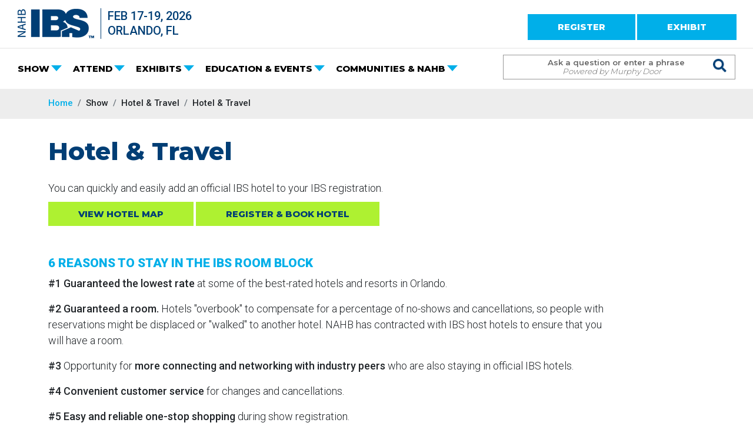

--- FILE ---
content_type: text/html; charset=utf-8
request_url: https://www.buildersshow.com/hotel-and-travel
body_size: 10563
content:
<!DOCTYPE html>
<!-- googleoff: all -->
<html class="no-js" lang="en">
<head id="Head1" runat="server">
    <link rel="preconnect" href="https://fonts.gstatic.com">
    <title>Hotel and Travel | IBS 2026</title>
    <meta http-equiv="Content-Type" content="text/html; charset=UTF-8" />
<meta name="description" content="Hotel and Travel" />

        
            <script>
                (function (w, d, s, l, i) {
                    w[l] = w[l] || []; w[l].push({
                        'gtm.start':
                            new Date().getTime(), event: 'gtm.js'
                    }); var f = d.getElementsByTagName(s)[0],
                        j = d.createElement(s), dl = l != 'dataLayer' ? '&l=' + l : ''; j.async = true; j.src =
                            '//www.googletagmanager.com/gtm.js?id=' + i + dl; f.parentNode.insertBefore(j, f);
                })(window, document, 'script', 'dataLayer', 'GTM-WBRJWJ');
            </script>
        
    <meta charset="UTF-8">
    <meta name="viewport" content="width=device-width, initial-scale=1">
        <link rel="canonical" href="https://www.buildersshow.com/hotel-and-travel" />
        <style>body { visibility: hidden; opacity: 0; }</style>
    <link rel="shortcut icon" href="/img/favicon.ico" />
    <link rel="preconnect" href="https://fonts.googleapis.com">
    <link rel="preconnect" href="https://fonts.gstatic.com" crossorigin>
    <link href="https://fonts.googleapis.com/css2?family=Montserrat:wght@300;500;600;800&family=Roboto:wght@100;300;500;900&display=swap" rel="stylesheet">
    <!-- ESSENTIAL CSS -->
    <link href="/dist/css/all.min.css?v=sYOW5xOyQ_kRNTSSJoHzruqcUCbEQKSvtyAuHIrcV0w" rel="stylesheet" media="print" onload="this.media='all'; this.onload=null;">
    <link href="/css/2023/bootstrap.min.css?v=YvdLHPgkqJ8DVUxjjnGVlMMJtNimJ6dYkowFFvp4kKs" type="text/css" rel="stylesheet" />
    
        <link href="/css/2023/site-bundle.min.css?v=2-waorI2pi38VQMh-ZJxMYU14hDVZtTIErxEPpFISUI" type="text/css" rel="stylesheet" media="print" onload="this.media='all'; this.onload=null;" />
    
    
    
    
        <link href="/css/2023/focus-bundle.min.css?v=xoc6D_-lyeavB2XJmgmDHKtmuaWvi9cVoqgwToHHVZ4" type="text/css" rel="stylesheet" media="print" onload="this.media='all'; this.onload=null;" />
        <link href="/css/2023/inner-bundle.min.css?v=T3EaWHpD3ZYgfvEGUBs8vsphH21tRfxUIwG093BRaKs" type="text/css" rel="stylesheet" media="print" onload="this.media='all'; this.onload=null;" />
    
    
    
    <style>
    .bkg-white #video, .bkg-white #news, .bkg-white section.joinus {
        background-color: #fff;
    }

    .section-type-carddeck.prev-section-type-carddeck section {
        margin-top: 0;
    }

    .section-type-carddeck.next-section-type-carddeck section {
        margin-bottom: 0;
    }

    .section-type-news.prev-section-type-quicklinks.bkg-same #news {
        padding-top: 0;
    }

    .first-section .padding60 {
        padding-top: 48px;
    }
</style>



    
    
    

</head>
<body class="">
    <!--googleoff: snippet-->
    <!-- Google Tag Manager -->
    <noscript>
        <iframe src="//www.googletagmanager.com/ns.html?id=GTM-WBRJWJ" height="0" width="0" style="display: none; visibility: hidden" title="Google Tag Manager"></iframe>
    </noscript>
    <header class="fixed-top">

        <div class="mobiledate">FEB 17-19, 2026 | ORLANDO, FL</div>

        <div id="topBar" class="container-fluid">
            <div class="">
                <div class="row">
                    <div class="col-lg-6">
                        <a class="logo" href="/" title="IBS">
                            <img src="/img/ibs-logo.png?v=2023" alt="IBS Logo">
                        </a>
                        <div class="logo-date text-left">
                            FEB 17-19, 2026<br>
                            ORLANDO, FL
                        </div>
                    </div>
                    <div class="col-lg-6 pt18 text-end">
                            <a href="https://registration.experientevent.com/ShowNHB261/" class="btn btn-secondary">REGISTER</a>
                        <a href="/applyforspace" class="btn btn-secondary">EXHIBIT</a>
                    </div>
                </div>
            </div>
        </div>

        <nav id="ibsnav" class="navbar navbar-expand-lg navbar-dark">
            <div class="container-fluid">
                <button id="mobilesearchbtn" class="search-input-button" type="button">
                    <span class="eg14-"></span>
                </button>
                <div id="searchpanel_mobile" class="search-cover-mobile">
                    <div class="tb">
                        <div class="td searchinputcontainer-mobile">
                            <span class="searchinputplaceholder-mobile">Ask a question or enter a phrase <span class="blue-mobile">Powered by Murphy Door</span></span>
                            <input type="text" class="search-input-box-mobile" aria-label="Search Term">
                        </div>
                        <div class="td s-cover-mobile">
                            <button type="button" class="search-input-button" aria-label="Issue Search Command">
                                <div id="s-circle"></div>
                                <span class="eg14-"></span>
                            </button>
                        </div>
                        <div class="" style="position: absolute; top: 10px; right: 9px;">
                            <button type="button" id="mobilesearchclose" class="search-close-button" aria-label="Close mobile search">
                                <div id="s-circle"></div>
                                <span class="eg14- close"></span>
                            </button>
                        </div>
                    </div>
                </div>

                <button id="mobilehambugerbtn" class="navbar-toggler" type="button" data-bs-toggle="collapse" data-bs-target="#main_nav" aria-expanded="false" aria-label="Toggle navigation">
                    <span class="navbar-toggler-icon"></span>
                </button>

                <div class="collapse navbar-collapse" id="main_nav">
                    

<ul class="navbar-nav" role="navigation">
        <li class="nav-item dropdown has-megamenu">
            <a href="#" role="button" class="dropdown-toggle nav-link" data-bs-toggle="dropdown">SHOW</a>
            <div class="dropdown-menu megamenu" role="menu">
                <div class="row g-3">
                        <div class="col-md-3">
                            <div class="col-megamenu">
                                    <h6 class="title">Info</h6>
                                    <ul class="list-unstyled">
                                            <li>
                                                <a href="/about-ibs" target="_self" >About IBS</a>

                                            </li>
                                            <li>
                                                <a href="/fees-and-deadlines" target="_self" >Registration Fees &amp; Deadlines</a>

                                            </li>
                                            <li>
                                                <a href="/schedule" target="_self" >Schedule</a>

                                            </li>
                                            <li>
                                                <a href="/future-show-dates" target="_self" >Future Show Dates</a>

                                            </li>
                                            <li>
                                                <a href="/design-and-construction-week" target="_self" >Design &amp; Construction Week&#xAE;</a>

                                            </li>
                                    </ul>
                            </div>
                        </div>
                        <div class="col-md-3">
                            <div class="col-megamenu">
                                    <h6 class="title">Hotel &amp; Travel</h6>
                                    <ul class="list-unstyled">
                                            <li>
                                                <a href="/hotel-and-travel" target="_self" >Hotel &amp; Travel</a>

                                            </li>
                                            <li>
                                                <a href="https://www.google.com/maps/d/viewer?hl=en&amp;mid=18XpzWQIEhjqH8OY0gCI0sUEchlwyVUo&amp;ll=28.43080132362986%2C-81.47319365&amp;z=12" target="_blank" >Hotel Map</a>

                                            </li>
                                            <li>
                                                <a href="/state-and-local-association-hotel-assignments" target="_self" >State &amp; Local Association Hotel Assignments</a>

                                            </li>
                                            <li>
                                                <a href="/orlando" target="_self" >Orlando</a>

                                            </li>
                                    </ul>
                            </div>
                        </div>
                        <div class="col-md-3">
                            <div class="col-megamenu">
                                    <h6 class="title">Official Show Homes</h6>
                                    <ul class="list-unstyled">
                                            <li>
                                                <a href="https://tnah.com/" target="_blank" >The New American Home</a>

                                            </li>
                                            <li>
                                                <a href="https://tnarh.com/" target="_blank" >The New American Remodel</a>

                                            </li>
                                            <li>
                                                <a href="/official-show-home" target="_self" >Official Show Homes</a>

                                            </li>
                                            <li>
                                                <a href="/history-of-tnah" target="_self" >History of TNAH</a>

                                            </li>
                                    </ul>
                            </div>
                        </div>
                        <div class="col-md-3">
                            <div class="col-megamenu">
                                    <h6 class="title">Press</h6>
                                    <ul class="list-unstyled">
                                            <li>
                                                <a href="/press-room" target="_self" >Press Room</a>

                                            </li>
                                            <li>
                                                <a href="/press-policies" target="_self" >Press Policies</a>

                                            </li>
                                            <li>
                                                <a href="/press-faqs" target="_self" >Press FAQs</a>

                                            </li>
                                            <li>
                                                <a href="/digital-content-creator" target="_self" >Digital Content Creator</a>

                                            </li>
                                    </ul>
                            </div>
                        </div>
                </div>
            </div>
        </li>
        <li class="nav-item dropdown has-megamenu">
            <a href="#" role="button" class="dropdown-toggle nav-link" data-bs-toggle="dropdown">ATTEND</a>
            <div class="dropdown-menu megamenu" role="menu">
                <div class="row g-3">
                        <div class="col-md-3">
                            <div class="col-megamenu">
                                    <h6 class="title">Expo &amp; Features</h6>
                                    <ul class="list-unstyled">
                                            <li>
                                                <a href="/networking" target="_self" >Networking</a>

                                            </li>
                                            <li>
                                                <a href="/show-floor-segmentation" target="_self" >Show Floor Segmentation</a>

                                            </li>
                                            <li>
                                                <a href="/zones-and-pavilions" target="_self" >Zones</a>

                                            </li>
                                            <li>
                                                <a href="/outdoor-exhibits" target="_self" >Outdoor Exhibits</a>

                                            </li>
                                            <li>
                                                <a href="/start-up-zone" target="_self" >Start-Up Zone</a>

                                            </li>
                                            <li>
                                                <a href="/home-technology-zone" target="_self" >Home Technology Zone</a>

                                            </li>
                                            <li>
                                                <a href="/new-product-zone" target="_self" >New Product Zone</a>

                                            </li>
                                            <li>
                                                <a href="/jobsite-safety-zone" target="_self" >Jobsite Safety Zone</a>

                                            </li>
                                    </ul>
                            </div>
                        </div>
                        <div class="col-md-3">
                            <div class="col-megamenu">
                                    <h6 class="title">Experience IBS</h6>
                                    <ul class="list-unstyled">
                                            <li>
                                                <a href="/ibs-attendee-hub" target="_self" >IBS Attendee Hub</a>

                                            </li>
                                            <li>
                                                <a href="/ibstv-photo-gallery" target="_self" >IBStv &amp; Photo Gallery</a>

                                            </li>
                                            <li>
                                                <a href="https://blog.buildersshow.com/" target="_blank" >Know the Show Blog</a>

                                            </li>
                                            <li>
                                                <a href="/ibs-store" target="_self" >IBS Store</a>

                                            </li>
                                            <li>
                                                <a href="/ibs-mobile-app" target="_self" >IBS Mobile App</a>

                                            </li>
                                            <li>
                                                <a href="/ibs-pre-show-planner-2026" target="_self" >IBS Preshow Planner</a>

                                            </li>
                                    </ul>
                            </div>
                        </div>
                        <div class="col-md-3">
                            <div class="col-megamenu">
                                    <h6 class="title">Why Attend</h6>
                                    <ul class="list-unstyled">
                                            <li>
                                                <a href="/why-ibs-for-builders" target="_self" >Why IBS?</a>

                                            </li>
                                            <li>
                                                <a href="/dealers-and-distributors" target="_self" >Dealers &amp; Distributors</a>

                                            </li>
                                            <li>
                                                <a href="/first-time-attendee-deal" target="_self" >First-Time Attendee Deal</a>

                                            </li>
                                            <li>
                                                <a href="/support-the-industry" target="_self" >Support the Industry</a>

                                            </li>
                                    </ul>
                            </div>
                        </div>
                        <div class="col-md-3">
                            <div class="col-megamenu">
                                    <h6 class="title">International</h6>
                                    <ul class="list-unstyled">
                                            <li>
                                                <a href="/international-attendees" target="_self" >International Attendees</a>

                                            </li>
                                            <li>
                                                <a href="/visa-application-info" target="_self" >Visa Application Information - International Travel</a>

                                            </li>
                                            <li>
                                                <a href="/international-delegations" target="_self" >International Delegations</a>

                                            </li>
                                    </ul>
                            </div>
                        </div>
                </div>
            </div>
        </li>
        <li class="nav-item dropdown has-megamenu">
            <a href="#" role="button" class="dropdown-toggle nav-link" data-bs-toggle="dropdown">EXHIBITS</a>
            <div class="dropdown-menu megamenu" role="menu">
                <div class="row g-3">
                        <div class="col-md-3">
                            <div class="col-megamenu">
                                    <h6 class="title">Exhibiting Info</h6>
                                    <ul class="list-unstyled">
                                            <li>
                                                <a href="/why-exhibit-at-ibs" target="_self" >Why Exhibit at IBS?</a>

                                            </li>
                                            <li>
                                                <a href="/ibs-product-segmentation" target="_self" >IBS Product Segmentation</a>

                                            </li>
                                            <li>
                                                <a href="/apply-to-exhibit" target="_self" >Apply to Exhibit - 2026</a>

                                            </li>
                                            <li>
                                                <a href="/methods-of-payment" target="_self" >Methods of Payment</a>

                                            </li>
                                            <li>
                                                <a href="/international-exhibitors" target="_self" >International Exhibitors</a>

                                            </li>
                                            <li>
                                                <a href="/exhibit-in-the-ibs-start-up-zone" target="_self" >Exhibit in the IBS Start-Up Zone</a>

                                            </li>
                                            <li>
                                                <a href="/exhibit-jobsite-safety-zone" target="_self" >Exhibit in the Jobsite Safety Zone</a>

                                            </li>
                                            <li>
                                                <a href="/general-exhibitor-faqs" target="_self" >General FAQs</a>

                                            </li>
                                    </ul>
                            </div>
                        </div>
                        <div class="col-md-3">
                            <div class="col-megamenu">
                                    <h6 class="title">Already An Exhibitor</h6>
                                    <ul class="list-unstyled">
                                            <li>
                                                <a href="/ibs-exhibitor-portal" target="_self" >IBS Exhibitor Portal</a>

                                            </li>
                                            <li>
                                                <a href="/exhibitor-scam-alert" target="_self" >WARNING: Scam Alert</a>

                                            </li>
                                            <li>
                                                <a href="/preparing-to-exhibit" target="_self" >Preparing to Exhibit</a>

                                            </li>
                                            <li>
                                                <a href="/exhibitor-resources" target="_self" >Exhibitor Resources</a>

                                            </li>
                                            <li>
                                                <a href="/rules-and-policies-for-ibs" target="_self" >Rules &amp; Policies for IBS</a>

                                            </li>
                                            <li>
                                                <a href="/new-product-zone-application" target="_self" >New Product Zone Application</a>

                                            </li>
                                    </ul>
                            </div>
                        </div>
                        <div class="col-md-3">
                            <div class="col-megamenu">
                                    <h6 class="title">Exhibitor List</h6>
                                    <ul class="list-unstyled">
                                            <li>
                                                <a href="/Search/Exhibitors.aspx" target="_self" class="megabutton">Search Exhibitors</a>

                                            </li>
                                            <li>
                                                <a href="/Search/ExhibitorList.aspx" target="_self" >2026 Exhibitor List</a>

                                            </li>
                                            <li>
                                                <a href="/2026-floor-plans" target="_self" >2026 Floor Plans</a>

                                            </li>
                                    </ul>
                            </div>
                        </div>
                        <div class="col-md-3">
                            <div class="col-megamenu">
                                    <h6 class="title">Sponsorships &amp; Advertising</h6>
                                    <ul class="list-unstyled">
                                            <li>
                                                <a href="/sponsorship-and-advertising-opportunities-2026" target="_self" >2026 Sponsorship &amp; Advertising Opportunities</a>

                                            </li>
                                    </ul>
                            </div>
                        </div>
                </div>
            </div>
        </li>
        <li class="nav-item dropdown has-megamenu">
            <a href="#" role="button" class="dropdown-toggle nav-link" data-bs-toggle="dropdown">EDUCATION &amp; EVENTS</a>
            <div class="dropdown-menu megamenu" role="menu">
                <div class="row g-3">
                        <div class="col-md-3">
                            <div class="col-megamenu">
                                    <h6 class="title">Education</h6>
                                    <ul class="list-unstyled">
                                            <li>
                                                <a href="/Search/EducationEvents.aspx" target="_self" class="megabutton">Search Education &amp; Events</a>

                                            </li>
                                            <li>
                                                <a href="/education-info" target="_self" >Education</a>

                                            </li>
                                            <li>
                                                <a href="/game-changers" target="_self" >Game Changers</a>

                                            </li>
                                            <li>
                                                <a href="/super-sessions" target="_self" >Super Sessions</a>

                                            </li>
                                            <li>
                                                <a href="/building-knowledge-sessions" target="_self" >Building Knowledge Sessions</a>

                                            </li>
                                            <li>
                                                <a href="/ai-tech-studio" target="_self" >AI &amp; Tech Studio</a>

                                            </li>
                                            <li>
                                                <a href="/pre-show-education" target="_self" >Pre-Show Education</a>

                                            </li>
                                            <li>
                                                <a href="/building-science-symposium" target="_self" >Building Science Symposium</a>

                                            </li>
                                    </ul>
                            </div>
                        </div>
                        <div class="col-md-3">
                            <div class="col-megamenu">
                                    <h6 class="title">Demos</h6>
                                    <ul class="list-unstyled">
                                            <li>
                                                <a href="/demos" target="_self" >Demo Zones</a>

                                            </li>
                                            <li>
                                                <a href="/craft-techniques-zone" target="_self" >Craft Techniques Zone</a>

                                            </li>
                                            <li>
                                                <a href="/construction-performance-zone" target="_self" >Construction Performance Zone</a>

                                            </li>
                                    </ul>
                                    <h6 class="title">Speakers</h6>
                                    <ul class="list-unstyled">
                                            <li>
                                                <a href="/Search/SpeakersAndInstructors.aspx" target="_self" class="megabutton">Search Speakers</a>

                                            </li>
                                            <li>
                                                <a href="/speak-at-ibs" target="_self" >Speak at IBS</a>

                                            </li>
                                            <li>
                                                <a href="/speaker-resources" target="_self" >Speaker Resources</a>

                                            </li>
                                    </ul>
                            </div>
                        </div>
                        <div class="col-md-3">
                            <div class="col-megamenu">
                                    <h6 class="title">Networking &amp; Events</h6>
                                    <ul class="list-unstyled">
                                            <li>
                                                <a href="/event-highlights" target="_self" >Events Highlights</a>

                                            </li>
                                            <li>
                                                <a href="/Search/SpecialEvent.aspx?id=1018" target="_self" >DCW Opening Ceremonies</a>

                                            </li>
                                            <li>
                                                <a href="/Search/SpecialEvent.aspx?id=1017" target="_self" >IBS House Party</a>

                                            </li>
                                            <li>
                                                <a href="/Search/SpecialEvent.aspx?id=1019" target="_self" >IBS Young Pro Party</a>

                                            </li>
                                            <li>
                                                <a href="/Search/SpecialEvent.aspx?id=1020" target="_self" >IBS Closing Concert</a>

                                            </li>
                                    </ul>
                            </div>
                        </div>
                        <div class="col-md-3">
                            <div class="col-megamenu">
                                    <h6 class="title">Awards &amp; Recognition</h6>
                                    <ul class="list-unstyled">
                                            <li>
                                                <a href="/nahb-awards" target="_self" >NAHB Awards</a>

                                            </li>
                                            <li>
                                                <a href="/best-of-ibs-awards" target="_self" >Best of IBS Awards</a>

                                            </li>
                                            <li>
                                                <a href="/Search/SpecialEvent.aspx?id=1024" target="_self" >Associates of Excellence Awards</a>

                                            </li>
                                            <li>
                                                <a href="/Search/SpecialEvent.aspx?id=1021" target="_self" >Best in American Living Awards</a>

                                            </li>
                                            <li>
                                                <a href="/Search/SpecialEvent.aspx?id=1030" target="_self" >NAHB/Builders Mutual Safety Award for Excellence</a>

                                            </li>
                                            <li>
                                                <a href="/Search/SpecialEvent.aspx?id=1023" target="_self" >The Nationals Awards Gala</a>

                                            </li>
                                            <li>
                                                <a href="/Search/SpecialEvent.aspx?id=1026" target="_self" >Young Professional Awards</a>

                                            </li>
                                    </ul>
                            </div>
                        </div>
                </div>
            </div>
        </li>
        <li class="nav-item dropdown has-megamenu">
            <a href="#" role="button" class="dropdown-toggle nav-link" data-bs-toggle="dropdown">COMMUNITIES &amp; NAHB</a>
            <div class="dropdown-menu megamenu" role="menu">
                <div class="row g-3">
                        <div class="col-md-3">
                            <div class="col-megamenu">
                                    <h6 class="title">Communities</h6>
                                    <ul class="list-unstyled">
                                            <li>
                                                <a href="/communities2" target="_self" >Communities</a>

                                            </li>
                                            <li>
                                                <a href="/55-plus-housing-central" target="_self" >55&#x2B; Housing Community</a>

                                            </li>
                                            <li>
                                                <a href="/nahb-20-clubs" target="_self" >NAHB 20 Clubs</a>

                                            </li>
                                            <li>
                                                <a href="/nahb-building-systems-councils" target="_self" >NAHB Building Systems Councils</a>

                                            </li>
                                            <li>
                                                <a href="/nahb-professional-women-in-building" target="_self" >NAHB Professional Women in Building</a>

                                            </li>
                                            <li>
                                                <a href="/production-builder-executive-club" target="_self" >Production Builder Executive Club</a>

                                            </li>
                                            <li>
                                                <a href="/students" target="_self" >Students</a>

                                            </li>
                                            <li>
                                                <a href="/young-professionals" target="_self" >Young Professionals</a>

                                            </li>
                                    </ul>
                            </div>
                        </div>
                        <div class="col-md-3">
                            <div class="col-megamenu">
                                    <h6 class="title">Centrals</h6>
                                    <ul class="list-unstyled">
                                            <li>
                                                <a href="/all-centrals" target="_self" >All Centrals</a>

                                            </li>
                                            <li>
                                                <a href="/custom-building-central" target="_self" >Custom Building Central</a>

                                            </li>
                                            <li>
                                                <a href="/design-central" target="_self" >Design Central</a>

                                            </li>
                                            <li>
                                                <a href="/international-central" target="_self" >International Central</a>

                                            </li>
                                            <li>
                                                <a href="/multifamily-central" target="_self" >Multifamily Central</a>

                                            </li>
                                            <li>
                                                <a href="/remodeling-central" target="_self" >Remodeling Central</a>

                                            </li>
                                            <li>
                                                <a href="/sales-central" target="_self" >Sales Central</a>

                                            </li>
                                    </ul>
                            </div>
                        </div>
                        <div class="col-md-3">
                            <div class="col-megamenu">
                                    <h6 class="title">NAHB Info</h6>
                                    <ul class="list-unstyled">
                                            <li>
                                                <a href="/Search/CommitteeMeetings.aspx" target="_self" class="megabutton">Search NAHB Committee Meetings</a>

                                            </li>
                                            <li>
                                                <a href="/nahb-info3" target="_self" >NAHB Info</a>

                                            </li>
                                            <li>
                                                <a href="/nahb-committee-meetings" target="_self" >NAHB Meetings</a>

                                            </li>
                                            <li>
                                                <a href="/Search/SpecialEvent.aspx?id=1091" target="_self" >NAHB Meeting of the Members</a>

                                            </li>
                                            <li>
                                                <a href="/nahb-membership-information" target="_self" >NAHB Membership Info</a>

                                            </li>
                                            <li>
                                                <a href="/nahb-hq" target="_self" >NAHB HQ</a>

                                            </li>
                                    </ul>
                            </div>
                        </div>
                </div>
            </div>
        </li>
</ul>

                    <div class="navbar-nav ms-auto">
                        <div id="searchpanel" class="search-cover">
                            <div class="tb">
                                <div class="td searchinputcontainer">
                                    <span class="searchinputplaceholder">Ask a question or enter a phrase <span class="blue">Powered by Murphy Door</span></span>
                                    <input type="text" class="search-input-box" id="desktop-search-input-box" aria-label="Search Term">
                                </div>
                                <div class="td s-cover">
                                    <button type="button" class="search-input-button" id="desktop-search-input-button" aria-label="Issue Search Command">
                                        <div id="s-circle"></div>
                                        <span class="eg14-"></span>
                                    </button>
                                </div>
                            </div>
                        </div>
                    </div>
                </div>
            </div>
        </nav>

    </header>
    <!-- googleon: all -->
    <!--googleon: snippet-->
    <!--googleoff: snippet-->
<main class="main-margin-from-top inner">
        <!-- googleoff: all -->
<section class="breadbar  d-print-none">
    <div class="container">
        <div class="row">
            <div class="col-md-12">
                <!-- breadcrumbs -->
                <nav aria-label="breadcrumb">
                    <ol class="breadcrumb">
                        <li class="breadcrumb-item"><a href="/">Home</a></li>
                            <li class="breadcrumb-item">
Show                            </li>
                            <li class="breadcrumb-item">
Hotel &amp; Travel                            </li>
                            <li class="breadcrumb-item" aria-current="page">Hotel &amp; Travel</li>

                    </ol>
                </nav>
                <!-- /breadcrumbs -->

            </div>
        </div>
</div>
         </section>
    <!-- googleon: all -->

    <div class="content-margin-header"></div>
    <div class="container-fluid text-left inner-title-container">
        <div class="container">
            <div class="row">
                <div class="col-12" id="innerpageheader">
                    <h1 id="Title" class="lh-page-part">Hotel &amp; Travel</h1>
                </div>
            </div>
        </div>
    </div>
    
<input type="hidden" id="sections" class="lh-page-part" value="[{&quot;id&quot;:9,&quot;type&quot;:&quot;opentext&quot;,&quot;background&quot;:&quot;bkg-white&quot;,&quot;hidden&quot;:false},{&quot;id&quot;:10,&quot;type&quot;:&quot;opentext&quot;,&quot;background&quot;:&quot;bkg-white&quot;,&quot;hidden&quot;:true},{&quot;id&quot;:13,&quot;type&quot;:&quot;opentext&quot;,&quot;background&quot;:&quot;bkg-white&quot;,&quot;hidden&quot;:false},{&quot;id&quot;:11,&quot;type&quot;:&quot;opentext&quot;,&quot;background&quot;:&quot;bkg-white&quot;,&quot;hidden&quot;:true},{&quot;id&quot;:1,&quot;type&quot;:&quot;imageleft&quot;,&quot;background&quot;:&quot;bkg-white&quot;,&quot;hidden&quot;:false},{&quot;id&quot;:5,&quot;type&quot;:&quot;imageright&quot;,&quot;background&quot;:&quot;bkg-gray&quot;,&quot;hidden&quot;:false},{&quot;id&quot;:6,&quot;type&quot;:&quot;imageleft&quot;,&quot;background&quot;:&quot;bkg-white&quot;,&quot;hidden&quot;:true},{&quot;id&quot;:7,&quot;type&quot;:&quot;imageright&quot;,&quot;background&quot;:&quot;bkg-gray&quot;,&quot;hidden&quot;:true},{&quot;id&quot;:8,&quot;type&quot;:&quot;imageleft&quot;,&quot;background&quot;:&quot;bkg-white&quot;,&quot;hidden&quot;:false}]">
<input type="hidden" id="scrollToSection" class="lh-page-part" value="">
<div class="flexible-sections">
        <div id="goto-9" class="jumptarget" data-id="9"></div>
        <div class="flexible-section bkg-white bkg-same first-section section-type-opentext prev-section-type- next-section-type-opentext " data-id="9">
                    <div class="container-fluid text-left limit-width">
    <div class="container">
        <div class="row">
            <div class="col-12">
                <div id="Body-9" class="lh-page-part"><p>You can quickly and easily add an official IBS hotel to your IBS registration.</p><p><a href="https://www.google.com/maps/d/viewer?hl=en&amp;mid=18XpzWQIEhjqH8OY0gCI0sUEchlwyVUo&amp;ll=28.43080132362986%2C-81.47319365&amp;z=12" title="View Hotel Map" target="_blank" class="btn btn-primary d-block d-md-inline" rel="noopener" data-mce-href="https://www.google.com/maps/d/viewer?hl=en&amp;mid=18XpzWQIEhjqH8OY0gCI0sUEchlwyVUo&amp;ll=28.43080132362986%2C-81.47319365&amp;z=12">View Hotel Map﻿</a> <a href="https://registration.experientevent.com/ShowNHB261/" target="_blank" class="btn btn-primary d-block d-md-inline" rel="noopener" data-mce-href="https://registration.experientevent.com/ShowNHB261/">Register &amp; Book Hotel</a></p><p>&nbsp;&nbsp;</p><h5>6 Reasons to stay in the IBS room Block</h5><p><strong>#1 Guaranteed the lowest rate </strong>at some of the best-rated hotels and resorts in Orlando.</p><p><strong>#2 Guaranteed a room.</strong> Hotels "overbook" to compensate for a percentage of no-shows and cancellations, so people with reservations might be displaced or "walked" to another hotel. NAHB has contracted with IBS host hotels to ensure that you will have a room.</p><p><strong>#3 </strong>Opportunity for <strong>more connecting and networking with industry peers </strong>who are also staying in official IBS hotels.</p><p><strong>#4 Convenient customer service</strong> for changes and cancellations.</p><p><strong>#5 Easy and reliable one-stop shopping</strong> during show registration.</p><p><strong>#6 Complimentary shuttle bus service </strong>between the official hotels and the convention center (except hotels that are within walking distance).</p><h5><br></h5><h5>Deadlines</h5><p><strong>HBA Hotel Deadline:</strong> December 17, 2025. This is the deadline for NAHB Members to reserve a room in their HBA's hotel block.</p><p><strong>IBS Room Block Deadline:</strong> Monday, January 26, 2026.</p></div>
            </div>
        </div>
    </div>
</div>

        </div>
        <div id="goto-13" class="jumptarget" data-id="13"></div>
        <div class="flexible-section bkg-white bkg-same  section-type-opentext prev-section-type-opentext next-section-type-imageleft " data-id="13">
                    <div class="container-fluid text-left limit-width">
    <div class="container">
        <div class="row">
            <div class="col-12">
                <div id="Body-13" class="lh-page-part"><p>You can also book your hotel through Maritz, the official IBS Hotel Reservation Office. If you have any questions, please contact NAHB housing at <a href="/cdn-cgi/l/email-protection#480609000a0825293a213c32662b2725" data-mce-href="mailto:NAHB@maritz.com"><span class="__cf_email__" data-cfemail="9ad4dbd2d8daf7fbe8f3eee0b4f9f5f7">[email&#160;protected]</span></a>.</p><p><em><strong>Only NAHB staff and Maritz staff will reach out to you regarding rooms in the Official IBS Room Blocks. Anyone else who contacts you regarding rooms for IBS does not represent NAHB, IBS or Maritz; and NAHB can’t guarantee the services they offer or assist you should a problem arise with a hotel room booked outside of the block.</strong></em></p></div>
            </div>
        </div>
    </div>
</div>

        </div>
        <div id="goto-1" class="jumptarget" data-id="1"></div>
        <div class="flexible-section bkg-white bkg-same  section-type-imageleft prev-section-type-opentext next-section-type-imageright " data-id="1">
                    <section id="imageright" class="padding60 section-img-fluid">
    <div class="container">
        <div class="row gx-5 align-items-center">
            <div class="col-md-7 pb20mobile">
                        <img src="https://images.buildersshow.com/uploaded-images?width=736&amp;fit=cover&amp;format=auto&amp;image=https%3a%2f%2fnahbprodlhstorage.blob.core.windows.net%2fuploads%2fiStock-887447828.jpg" class="img-fluid" alt="Hotel room" sizes="(max-width: 767px) 100vw,((min-width: 991px) and (max-width: 1199px)) 526px,((min-width: 768px) and (max-width: 990px)) 526px,(min-width: 1200px) 736px" srcset="https://images.buildersshow.com/uploaded-images?width=516&amp;fit=cover&amp;format=auto&amp;image=https%3a%2f%2fnahbprodlhstorage.blob.core.windows.net%2fuploads%2fiStock-887447828.jpg 516w,https://images.buildersshow.com/uploaded-images?width=526&amp;fit=cover&amp;format=auto&amp;image=https%3a%2f%2fnahbprodlhstorage.blob.core.windows.net%2fuploads%2fiStock-887447828.jpg 526w,https://images.buildersshow.com/uploaded-images?width=526&amp;fit=cover&amp;format=auto&amp;image=https%3a%2f%2fnahbprodlhstorage.blob.core.windows.net%2fuploads%2fiStock-887447828.jpg 526w,https://images.buildersshow.com/uploaded-images?width=736&amp;fit=cover&amp;format=auto&amp;image=https%3a%2f%2fnahbprodlhstorage.blob.core.windows.net%2fuploads%2fiStock-887447828.jpg 736w" />
            </div>
            <div class="col-md-5">
                <div class="bodywidth420 txtgrouping">
                    
                    <h2 id="Subtitle-1" class="featured lh-page-part">Hotel</h2>
                    <div id="Body2-1" class="mb30 mt35 lh-page-part"><p>Hotels fill up fast so don't forget to book your room by using the link below. See the map of hotels for IBS 2026 <a data-mce-href="https://www.google.com/maps/d/viewer?hl=en&amp;mid=18XpzWQIEhjqH8OY0gCI0sUEchlwyVUo&amp;ll=28.43080132362986%2C-81.47319365&amp;z=12" href="https://www.google.com/maps/d/viewer?hl=en&amp;mid=18XpzWQIEhjqH8OY0gCI0sUEchlwyVUo&amp;ll=28.43080132362986%2C-81.47319365&amp;z=12" target="_blank" rel="noopener">here</a>.</p><p>*The link below is for booking your hotel only, not an IBS registration. To register and book your hotel at the same time, select the "Register" button at the top of the page.</p></div>
                        <a href="https://registration.experientevent.com/showNHB261/?wizard=HOUSINGONLY" class="btn btn-primary d-block d-md-inline" target="_blank">Book Your Hotel</a>
                </div>
            </div>
        </div>
    </div>
</section>

        </div>
        <div id="goto-5" class="jumptarget" data-id="5"></div>
        <div class="flexible-section bkg-gray bkg-different  section-type-imageright prev-section-type-imageleft next-section-type-imageleft " data-id="5">
                    <section id="imageright" class="padding60 section-img-fluid">
    <div class="container">
        <div class="row gx-5 align-items-center">
            <div class="col-md-5 order-last order-md-first txtgrouping">
                
                <h2 id="Subtitle-5" class="featured lh-page-part">State and Local Association Hotel Assignments</h2>
                <div id="Body2-5" class="mb30 mt35 lh-page-part"><p>Look up state and local association hotel assignments.<br></p></div>
                    <a href="https://www.buildersshow.com/state-and-local-association-hotel-assignments" class="btn btn-primary d-block d-md-inline" target="">View Hotel Assignments</a>
            </div>
            <div class="col-md-7 order-first order-md-last pb20mobile">
                        <img src="https://images.buildersshow.com/uploaded-images?width=736&amp;fit=cover&amp;format=auto&amp;image=https%3a%2f%2fcdn3.webdamdb.com%2f1280_Mv8GIRr3fn31cjub.jpg" class="img-fluid" alt="OCCC" sizes="(max-width: 767px) 100vw,((min-width: 991px) and (max-width: 1199px)) 526px,((min-width: 768px) and (max-width: 990px)) 526px,(min-width: 1200px) 736px" srcset="https://images.buildersshow.com/uploaded-images?width=516&amp;fit=cover&amp;format=auto&amp;image=https%3a%2f%2fcdn3.webdamdb.com%2f1280_Mv8GIRr3fn31cjub.jpg 516w,https://images.buildersshow.com/uploaded-images?width=526&amp;fit=cover&amp;format=auto&amp;image=https%3a%2f%2fcdn3.webdamdb.com%2f1280_Mv8GIRr3fn31cjub.jpg 526w,https://images.buildersshow.com/uploaded-images?width=526&amp;fit=cover&amp;format=auto&amp;image=https%3a%2f%2fcdn3.webdamdb.com%2f1280_Mv8GIRr3fn31cjub.jpg 526w,https://images.buildersshow.com/uploaded-images?width=736&amp;fit=cover&amp;format=auto&amp;image=https%3a%2f%2fcdn3.webdamdb.com%2f1280_Mv8GIRr3fn31cjub.jpg 736w" />
            </div>
        </div>
    </div>
</section>

        </div>
        <div id="goto-8" class="jumptarget" data-id="8"></div>
        <div class="flexible-section bkg-white bkg-different last-section section-type-imageleft prev-section-type-imageright next-section-type- " data-id="8">
                    <section id="imageright" class="padding60 section-img-fluid">
    <div class="container">
        <div class="row gx-5 align-items-center">
            <div class="col-md-7 pb20mobile">
                        <img src="https://images.buildersshow.com/uploaded-images?width=736&amp;fit=cover&amp;format=auto&amp;image=https%3a%2f%2fnahbprodlhstorage.blob.core.windows.net%2fuploads%2fTaxi_Website_736x491.png" class="img-fluid" alt="Taxi cab" sizes="(max-width: 767px) 100vw,((min-width: 991px) and (max-width: 1199px)) 526px,((min-width: 768px) and (max-width: 990px)) 526px,(min-width: 1200px) 736px" srcset="https://images.buildersshow.com/uploaded-images?width=516&amp;fit=cover&amp;format=auto&amp;image=https%3a%2f%2fnahbprodlhstorage.blob.core.windows.net%2fuploads%2fTaxi_Website_736x491.png 516w,https://images.buildersshow.com/uploaded-images?width=526&amp;fit=cover&amp;format=auto&amp;image=https%3a%2f%2fnahbprodlhstorage.blob.core.windows.net%2fuploads%2fTaxi_Website_736x491.png 526w,https://images.buildersshow.com/uploaded-images?width=526&amp;fit=cover&amp;format=auto&amp;image=https%3a%2f%2fnahbprodlhstorage.blob.core.windows.net%2fuploads%2fTaxi_Website_736x491.png 526w,https://images.buildersshow.com/uploaded-images?width=736&amp;fit=cover&amp;format=auto&amp;image=https%3a%2f%2fnahbprodlhstorage.blob.core.windows.net%2fuploads%2fTaxi_Website_736x491.png 736w" />
            </div>
            <div class="col-md-5">
                <div class="bodywidth420 txtgrouping">
                    
                    <h2 id="Subtitle-8" class="featured lh-page-part">Getting Around Orlando</h2>
                    <div id="Body2-8" class="mb30 mt35 lh-page-part"><p>From taxis to official show shuttles and directions for driving to the Orange County Convention Center (OCCC), there are tons of options to get you to/from the show.<br></p></div>
                        <a href="https://www.buildersshow.com/getting-around-orlando" class="btn btn-primary d-block d-md-inline" target="">Navigate Orlando</a>
                </div>
            </div>
        </div>
    </div>
</section>

        </div>
</div>


    

</main>

    <!--googleoff: snippet-->
    <!-- googleoff: all -->

    <footer class="d-print-none">
    <section>
        <div class="container-fluid">
            <div class="row">
                <div class="col-md-4">
                    <div class="">
                        <img class="img-fluid logo" alt="IBS Footer Logo" src="/img/2023/footerlogos.png" loading="lazy">
                        <address>
                            <ul class="list-unstyled">
                                <li>
                                    1201 15th St NW<br>
                                    Washington, DC 20005
                                </li>
                            </ul>
                        </address>
                    </div>
                    <p class="title connect-social" style="margin-top: 25px; margin-bottom: 8px;">Connect With Us</p>
                    <div>
                        <div class="row">
                            <div class="col-md-12 connect-social-icons">
                                <a class="footersocial" href="https://www.facebook.com/BuildersShow" target="_blank" title="Facebook" aria-label="Facebook"><i aria-hidden="true" class="fab fa-facebook-f" title="Facebook"></i></a>
                                <a class="footersocial" href="https://www.linkedin.com/company/international-builder's-show" target="_blank" title="LinkedIn" aria-label="LinkedIn"><i aria-hidden="true" class="fab fa-linkedin-in" title="LinkedIn"></i></a>
                                <a class="footersocial" href="https://www.youtube.com/user/IBSTV" target="_blank" title="YouTube" aria-label="YouTube"><i aria-hidden="true" class="fab fa-youtube" title="YouTube"></i></a>
                                <a class="footersocial" href="https://www.instagram.com/intlbuildersshow/" target="_blank" title="Instagram" aria-label="Instagram"><i aria-hidden="true" class="fab fa-instagram" title="Instagram"></i></a>
                            </div>
                        </div>
                    </div>
                </div>

                <div class="col-md-3 columnlinks">
                    <p class="title not-expanded-in-mobile">QUICK LINKS</p>
                    <ul class="footer-links list-unstyled">
<li><a href="https://registration.experientevent.com/ShowNHB251/" target="_blank" rel="noopener"></a></li>
<li><a href="/contact-us" target="_blank" rel="noopener">Contact Us</a></li>
<li><a href="https://www.buildersshow.com/hotel-and-travel">Hotel &amp; Travel</a></li>
<li><a href="https://www.buildersshow.com/apply-to-exhibit">Apply to Exhibit</a></li>
<li><a href="/code-of-conduct" target="_blank" rel="noopener">IBS Code of Conduct</a></li>
<li><a href="/health-and-safety-at-ibs" target="_blank" rel="noopener">Health &amp; Safety at IBS</a></li>
<li><a href="/ibs-promo-tools" target="_blank" rel="noopener">IBS Promo Tools</a></li>
<li><a href="/faqs" target="_blank" rel="noopener">FAQs</a></li>
<li><a href="/Accessibility" target="_blank" rel="noopener">Accessibility</a></li>
<li><a href="https://www.nahb.org/en/privacy-policy.aspx" target="_blank" rel="noopener">Privacy/Legal</a></li>
<li><a href="/Sitemap" target="_blank" rel="noopener">Site Map</a></li>
</ul>
                </div>
                <div class="col-md-2 columnlinks" id="translate">
                    <p class="title not-expanded-in-mobile">TRANSLATE</p>
                    <ul class="footer-links list-unstyled" role="menu">
                        <li><a href="javascript:void(0)" onclick="doTranslate('es')"><span class="notranslate">Español</span></a></li>
                        <li><a href="javascript:void(0)" onclick="doTranslate('zh-TW')"><span class="notranslate">中文</span></a></li>
                        <li><a href="javascript:void(0)" onclick="doTranslate('fr')"><span class="notranslate">Français</span></a></li>
                        <li><a href="javascript:void(0)" onclick="doTranslate('ja')"><span class="notranslate">日本語 </span></a></li>
                        <li><a id="translateButton" role="button" class="translate-link" aria-expanded="false" aria-haspopup="true" href="javascript:void(0)">Other Languages <i class="fa fa-chevron-right" aria-hidden="true"></i></a><a href="javascript:void(0)" style="display:none;" onclick="stopTranslating();" id="stopTranslating">STOP TRANSLATING<span class="notranslate"> (Stop Translation)</span></a></li>
                    </ul>
                </div>

                <div class="col-md-3">
                    <p class="title updates">IBS UPDATES</p>
                    <div class="" style="">
                        <div class="input-group">
                            <input aria-label="Enter your Email" class="form-control required" id="email_updates" name="email_updates" placeholder="ENTER YOUR EMAIL" type="email">
                        </div>
                    </div>
                    <fieldset class="">
                        <legend class="sr-only">Please choose your role: Attendee or Exhibitor</legend>
                        <label class="radiostyle" tabindex="0">
                            Attendee
                            <input type="radio" checked="checked" name="updates_type" id="optAttending" value="1">
                            <span class="checkmark" aria-hidden="true"></span>
                        </label>
                        <label class="radiostyle" tabindex="0">
                            Exhibitor
                            <input type="radio" name="updates_type" id="optExhibiting" value="2">
                            <span class="checkmark" aria-hidden="true"></span>
                        </label>
                    </fieldset>
                    <button type="button" id="email_updates_submit" class="btn btn-primary"><i class="fas fa-spinner fa-spin mr-10 d-none"></i>SIGN ME UP!</button>
                </div>
            </div>
        </div>
    </section>
</footer>
<div class="container-fluid bottombar">
    <div class="row">
        <div class="col-md-8">
            &copy; 2026 National Association of Home Builders of the United States. All rights reserved.
        </div>
    </div>
</div>


<div class="container mt-15 d-none d-print-block">
    <img src="/img/print-icons/nahb-logo-print.png" alt="NAHB logo" loading="lazy">
    <!-- (https://www.nahb.org/)-->
    <br>
    <br>
    <img src="/img/print-icons/ibs-logo-footer-print.png" alt="IBS logo" loading="lazy">
    <!--(http://buildershow.com/)-->
    <address>
        <ul class="list-unstyled">
            <li class="">
                1201 15th St NW<br>
                Washington, DC 20005
            </li>
        </ul>
    </address>
    <div class="copyright">
        <div class="container">
            &copy; 2026 NAHB International Builders' Show®
        </div>
    </div>
</div>
<div id="translatePopup">
    <h4>
        Select Your Language<div class="closeButton"><a href="javascript:void(0)" onclick="closeTranslatePopup();">X</a></div>
    </h4>

    <ul>
        <li>
            <a href="javascript:void(0)" onclick="doTranslate('ar')">
                <img border="0" src="/img/flags/sa.png" alt="Translate to Arabic" width="16" height="11" loading="lazy" />Arabic
            </a>
        </li>
        <li>
            <a href="javascript:void(0)" onclick="doTranslate('zh-TW')">
                <img border="0" src="/img/flags/cn.png" alt="Translate to Chinese" width="16" height="11" loading="lazy" />Chinese
            </a>
        </li>
        <li>
            <a href="javascript:void(0)" onclick="doTranslate('fr')">
                <img border="0" src="/img/flags/fr.png" alt="Translate to French" width="16" height="11" loading="lazy" />French
            </a>
        </li>
        <li>
            <a href="javascript:void(0)" onclick="doTranslate('de')">
                <img border="0" src="/img/flags/de.png" alt="Translate to German" width="16" height="11" loading="lazy" />German
            </a>
        </li>
        <li>
            <a href="javascript:void(0)" onclick="doTranslate('it')">
                <img border="0" src="/img/flags/it.png" alt="Translate to Italian" width="16" height="11" loading="lazy" />Italian
            </a>
        </li>
        <li>
            <a href="javascript:void(0)" onclick="doTranslate('ja')">
                <img border="0" src="/img/flags/jp.png" alt="Translate to Japanese" width="16" height="11" loading="lazy" />Japanese
            </a>
        </li>
        <li>
            <a href="javascript:void(0)" onclick="doTranslate('ko')">
                <img border="0" src="/img/flags/kr.png" alt="Translate to Korean" width="16" height="11" loading="lazy" />Korean
            </a>
        </li>
        <li>
            <a href="javascript:void(0)" onclick="doTranslate('pt')">
                <img border="0" src="/img/flags/pt.png" alt="Translate to Portuguese" width="16" height="11" loading="lazy" />Portuguese
            </a>
        </li>
        <li>
            <a href="javascript:void(0)" onclick="doTranslate('ru')">
                <img border="0" src="/img/flags/ru.png" alt="Translate to Russian" width="16" height="11" loading="lazy" />Russian
            </a>
        </li>
        <li>
            <a href="javascript:void(0)" onclick="doTranslate('es')">
                <img border="0" src="/img/flags/es.png" alt="Translate to Spanish" width="16" height="11" loading="lazy" />Spanish
            </a>
        </li>
    </ul>
    <div id="translateBranding"></div>
</div>


<input name="__RequestVerificationToken" type="hidden" value="CfDJ8FikMDEgQqpCjKaufb0ZgCSaDSLGMsz5SGJb5tuENk04b2v5mgzj0p2fyEIPO72nUUfcYvbOuGqMSosfLDZOW4LhOl2s3r4Gj4EkSGANzkLBxa6DxdgwhyR413EOVqlL5zAphGsJs7jerEGnRyU_WUc" />
<!-- Chat Bubble -->
<div class="chat-bubble" id="chat-bubble" style="display: none;">
    <svg viewBox="0 0 24 24">
        <path d="M20 2H4c-1.1 0-2 .9-2 2v18l4-4h14c1.1 0 2-.9 2-2V4c0-1.1-.9-2-2-2zm0 14H5.2L4 17.2V4h16v12z"></path>
        <path d="M7 9h10v2H7zM7 6h10v2H7zM7 12h7v2H7z"></path>
    </svg>
</div>

<!-- Chat Window -->
<div class="chat-window" id="chat-window">
    <div class="chat-header">
        <span>Chat Support</span>
        <span class="close-chat" id="close-chat">×</span>
    </div>
    <div class="chat-messages" id="chat-messages">
        <div class="message bot-message">
            Hi there! How can I help you today?
        </div>
        <div class="typing-indicator" id="typing-indicator">
            <span></span>
            <span></span>
            <span></span>
        </div>
    </div>
    <div class="chat-input">
        <input type="text" id="message-input" placeholder="Type a message...">
        <button id="send-button" disabled>
            <svg viewBox="0 0 24 24">
                <path d="M2.01 21L23 12 2.01 3 2 10l15 2-15 2z"></path>
            </svg>
        </button>
    </div>
</div>


    <!-- Back to top button -->
    <button id="btn_back_to_top" type="button" class="btn btn-danger btn-floating btn-lg">
        <i class="fas fa-chevron-up"></i>
        <span>BACK<br>TO TOP</span>
    </button>
    

        <script data-cfasync="false" src="/cdn-cgi/scripts/5c5dd728/cloudflare-static/email-decode.min.js"></script><script src="/dist/js/jquery.min.js?v=_xUj-3OJU5yExlq6GSYGSHk7tPXikynS7ogEvDej_m4"></script>
        <script src="/dist/js/bootstrap.bundle.min.js?v=9SEPo-fwJFpMUet_KACSwO-Z_dKMReF9q4zFhU_fT9M"></script>
    <script src="/js/2023/base-bundle.js?v=CoMOt8AofF3HagsF-i_lWr3dTawZk70ynNx10h682cg" defer></script>
    <script src="/js/2025/chat-bubble.js?v=vmXeKrADACgOn6ru6FMU2GWWw6xx7BM_Eeg2gyEsa_Y" defer></script>
    
    <script src="/js/2023/focus-bundle.js?v=V1-4afBN7sQSwZlovIk9nY-Bz4slQcTUhxBq9qKRw_A"></script>
    <script src="/js/2023/inner-bundle.js?v=xCF99c_DWn4d65lyWUMMB-A0co9-PyyWUVLo_2ZYxWc"></script>
    
        <script>
        // Handle anchors
        $(window).on("resize setanchoroffset", function () {
            var h = $("header").height();
            $(".anchor-offset, a[name], a[id]:not([href]), .CoveoSearchInterface.anchor-offset, div.jumptarget").css({
                paddingTop: h + "px",
                marginTop: -h + "px"
            });
        }).trigger("setanchoroffset");
        if (location.hash.length > 0) {
            var e = $(location.hash).get(0);
            if (e) {
                e.scrollIntoView(true);
            }
        }
    </script>




    
    <script>(function () { var s = document.createElement('script'), e = !document.body ? document.querySelector('head') : document.body; s.src = 'https://acsbapp.com/apps/app/assets/js/acsb.js'; s.async = s.defer = true; s.onload = function () { acsbJS.init({ statementLink: '', feedbackLink: '', footerHtml: '', hideMobile: false, hideTrigger: false, language: 'en', position: 'right', leadColor: '#146FF8', triggerColor: '#146FF8', triggerRadius: '50%', triggerPositionX: 'right', triggerPositionY: 'bottom', triggerIcon: 'default', triggerSize: 'medium', triggerOffsetX: 20, triggerOffsetY: 130, mobile: { triggerSize: 'small', triggerPositionX: 'right', triggerPositionY: 'center', triggerOffsetX: 0, triggerOffsetY: 0, triggerRadius: '50%' } }); }; e.appendChild(s); }());</script>
    <style>body { visibility: visible; opacity: 1; }</style>
</body>
</html>

--- FILE ---
content_type: text/css
request_url: https://www.buildersshow.com/css/2023/focus-bundle.min.css?v=xoc6D_-lyeavB2XJmgmDHKtmuaWvi9cVoqgwToHHVZ4
body_size: 2637
content:
.icon-page-links{display:flex;flex-wrap:wrap;padding:0;list-style:none}.icon-page-links img{margin-top:-7px}.icon-page-links li{padding-right:20px;padding-bottom:15px}.icon-page-links span{padding-left:8px;display:inline-block}.icon-page-links a:not(.btn){font-size:19px;font-weight:300;color:#000;text-decoration:none}.icon-page-links a:hover{text-decoration:underline}section.padding60:not(.bkg-gray)+a[name=schedule]+#schedule-table,section.padding60+a[name=goproduct]+#focus_callouts{margin-top:-60px}#schedule-table{margin-top:60px}.first-section #schedule-table{margin-top:2em}.section-type-schedule{margin-bottom:40px}#schedule-table+section.padding60{padding-top:0}#gosponsors_div{margin-bottom:50px}#gosponsors_div h2{font-size:24px;font-weight:800;margin-bottom:25px;color:#003e75}#gosponsors_div .owl-carousel.carousel-ibs-focus-sponsors .owl-item{padding-left:15px;padding-right:15px}#gosponsors_div .owl-carousel .owl-item .grayscale-hover-color{filter:url("data:image/svg+xml;utf8,<svg xmlns=\'http://www.w3.org/2000/svg\'><filter id=\'grayscale\'><feColorMatrix type=\'matrix\' values=\'0.3333 0.3333 0.3333 0 0 0.3333 0.3333 0.3333 0 0 0.3333 0.3333 0.3333 0 0 0 0 0 1 0\'/></filter></svg>#grayscale");filter:gray;-webkit-filter:grayscale(99%);-webkit-backface-visibility:hidden;-webkit-transition:all .5s;-moz-transition:all .5s;-o-transition:all .5s;transition:all .5s}#gosponsors_div .owl-carousel .owl-item .grayscale-hover-color:hover{opacity:1;-webkit-filter:grayscale(0%);-moz-filter:grayscale(0%);-ms-filter:grayscale(0%);-o-filter:grayscale(0%);filter:grayscale(0%);filter:color}#gosponsors_div .owl-carousel .owl-dots button{width:20px;height:5px;margin:5px 7px;filter:alpha(opacity=50);opacity:.5;-webkit-border-radius:0;-moz-border-radius:0;border-radius:0;background:#869791;border:3px solid transparent}#gosponsors_div .owl-carousel .owl-dots button.active{background:#000}#gosponsors_div .owl-carousel .owl-item img{width:auto}@media(max-width:575px){.hidden-xs-down{display:none !important}}.wysiwyg-content{margin-bottom:20px}.row-columns{margin-bottom:30px !important}#goproduct_div .graybkg{margin-top:20px}.focus-heading{margin-bottom:20px;margin-top:20px}.focus-heading h3{display:inline-block;padding-left:8px;padding-right:8px;line-height:11px;margin:10px 0}.focus-heading h3 a{font-size:17px;font-weight:600;color:#0b3f74;text-decoration:none}#schedule-table .table-header{text-transform:uppercase;font-weight:500;font-size:16px;letter-spacing:normal;margin:0 0 1px 0;padding:15px;background:#00afe9;color:#fff;text-align:center !important;border:0 !important}#schedule-table .focus-table-grid{display:-ms-grid;display:grid;grid-auto-rows:auto;grid-auto-flow:column}#schedule-table .focus-table-grid .cell{font-size:16px;line-height:25px;padding:15px;text-align:left;margin-bottom:5px;background-color:#fff;text-align:center;border:1px solid #ededed}#schedule-table .focus-table-grid .cell .ampm{text-transform:uppercase}#schedule-table .focus-table-grid .cell a{text-decoration:underline;font-size:16px;color:#00afe9;font-weight:400;font-family:'Montserrat',sans-serif;display:inline-block;padding-bottom:8px}#schedule-table .focus-table-grid.focus-table-1{-ms-grid-columns:(1fr)[1];grid-template-columns:repeat(1,1fr)}#schedule-table .focus-table-grid.focus-table-2{-ms-grid-columns:(1fr)[1];grid-template-columns:repeat(1,1fr)}#schedule-table .focus-table-grid.focus-table-3{-ms-grid-columns:(1fr)[1];grid-template-columns:repeat(1,1fr)}#schedule-table .focus-table-grid.focus-table-4{-ms-grid-columns:(1fr)[1];grid-template-columns:repeat(1,1fr)}#schedule-table .focus-table-grid.focus-table-5{-ms-grid-columns:(1fr)[1];grid-template-columns:repeat(1,1fr)}#schedule-table .focus-table-grid.focus-table-6{-ms-grid-columns:(1fr)[1];grid-template-columns:repeat(1,1fr)}#schedule-table .focus-table-grid .cell-1{margin-bottom:5px;-ms-grid-column:1;grid-column:1}#schedule-table .focus-table-grid .cell-2{margin-bottom:5px;-ms-grid-column:1;grid-column:1}#schedule-table .focus-table-grid .cell-3{margin-bottom:5px;-ms-grid-column:1;grid-column:1}#schedule-table .focus-table-grid .cell-4{margin-bottom:5px;-ms-grid-column:1;grid-column:1}#schedule-table .focus-table-grid .cell-5{margin-bottom:5px;-ms-grid-column:1;grid-column:1}#schedule-table .focus-table-grid .cell-6{margin-bottom:5px;-ms-grid-column:1;grid-column:1}#schedule-table .focus-table-grid .cell-empty{-ms-grid-column:1;display:none}#schedule-table .focus-table-grid>*:nth-child(49){-ms-grid-row:49}#schedule-table .focus-table-grid>*:nth-child(48){-ms-grid-row:48}#schedule-table .focus-table-grid>*:nth-child(47){-ms-grid-row:47}#schedule-table .focus-table-grid>*:nth-child(46){-ms-grid-row:46}#schedule-table .focus-table-grid>*:nth-child(45){-ms-grid-row:45}#schedule-table .focus-table-grid>*:nth-child(44){-ms-grid-row:44}#schedule-table .focus-table-grid>*:nth-child(43){-ms-grid-row:43}#schedule-table .focus-table-grid>*:nth-child(42){-ms-grid-row:42}#schedule-table .focus-table-grid>*:nth-child(41){-ms-grid-row:41}#schedule-table .focus-table-grid>*:nth-child(40){-ms-grid-row:40}#schedule-table .focus-table-grid>*:nth-child(39){-ms-grid-row:39}#schedule-table .focus-table-grid>*:nth-child(38){-ms-grid-row:38}#schedule-table .focus-table-grid>*:nth-child(37){-ms-grid-row:37}#schedule-table .focus-table-grid>*:nth-child(36){-ms-grid-row:36}#schedule-table .focus-table-grid>*:nth-child(35){-ms-grid-row:35}#schedule-table .focus-table-grid>*:nth-child(34){-ms-grid-row:34}#schedule-table .focus-table-grid>*:nth-child(33){-ms-grid-row:33}#schedule-table .focus-table-grid>*:nth-child(32){-ms-grid-row:32}#schedule-table .focus-table-grid>*:nth-child(31){-ms-grid-row:31}#schedule-table .focus-table-grid>*:nth-child(30){-ms-grid-row:30}#schedule-table .focus-table-grid>*:nth-child(29){-ms-grid-row:29}#schedule-table .focus-table-grid>*:nth-child(28){-ms-grid-row:28}#schedule-table .focus-table-grid>*:nth-child(27){-ms-grid-row:27}#schedule-table .focus-table-grid>*:nth-child(26){-ms-grid-row:26}#schedule-table .focus-table-grid>*:nth-child(25){-ms-grid-row:25}#schedule-table .focus-table-grid>*:nth-child(24){-ms-grid-row:24}#schedule-table .focus-table-grid>*:nth-child(23){-ms-grid-row:23}#schedule-table .focus-table-grid>*:nth-child(22){-ms-grid-row:22}#schedule-table .focus-table-grid>*:nth-child(21){-ms-grid-row:21}#schedule-table .focus-table-grid>*:nth-child(20){-ms-grid-row:20}#schedule-table .focus-table-grid>*:nth-child(19){-ms-grid-row:19}#schedule-table .focus-table-grid>*:nth-child(18){-ms-grid-row:18}#schedule-table .focus-table-grid>*:nth-child(17){-ms-grid-row:17}#schedule-table .focus-table-grid>*:nth-child(16){-ms-grid-row:16}#schedule-table .focus-table-grid>*:nth-child(15){-ms-grid-row:15}#schedule-table .focus-table-grid>*:nth-child(14){-ms-grid-row:14}#schedule-table .focus-table-grid>*:nth-child(13){-ms-grid-row:13}#schedule-table .focus-table-grid>*:nth-child(12){-ms-grid-row:12}#schedule-table .focus-table-grid>*:nth-child(11){-ms-grid-row:11}#schedule-table .focus-table-grid>*:nth-child(10){-ms-grid-row:10}#schedule-table .focus-table-grid>*:nth-child(9){-ms-grid-row:9}#schedule-table .focus-table-grid>*:nth-child(8){-ms-grid-row:8}#schedule-table .focus-table-grid>*:nth-child(7){-ms-grid-row:7}#schedule-table .focus-table-grid>*:nth-child(6){-ms-grid-row:6}#schedule-table .focus-table-grid>*:nth-child(5){-ms-grid-row:5}#schedule-table .focus-table-grid>*:nth-child(4){-ms-grid-row:4}#schedule-table .focus-table-grid>*:nth-child(3){-ms-grid-row:3}#schedule-table .focus-table-grid>*:nth-child(2){-ms-grid-row:2}#schedule-table .focus-table-grid>*:nth-child(1){-ms-grid-row:1}@media(min-width:768px){#schedule-table .focus-table-grid{grid-auto-rows:1fr;-ms-grid-rows:-webkit-min-content 1fr;-ms-grid-rows:min-content 1fr;grid-template-rows:-webkit-min-content 1fr;grid-template-rows:min-content 1fr}#schedule-table .focus-table-grid>.row-25{-ms-grid-row:25}#schedule-table .focus-table-grid>.row-24{-ms-grid-row:24}#schedule-table .focus-table-grid>.row-23{-ms-grid-row:23}#schedule-table .focus-table-grid>.row-22{-ms-grid-row:22}#schedule-table .focus-table-grid>.row-21{-ms-grid-row:21}#schedule-table .focus-table-grid>.row-20{-ms-grid-row:20}#schedule-table .focus-table-grid>.row-19{-ms-grid-row:19}#schedule-table .focus-table-grid>.row-18{-ms-grid-row:18}#schedule-table .focus-table-grid>.row-17{-ms-grid-row:17}#schedule-table .focus-table-grid>.row-16{-ms-grid-row:16}#schedule-table .focus-table-grid>.row-15{-ms-grid-row:15}#schedule-table .focus-table-grid>.row-14{-ms-grid-row:14}#schedule-table .focus-table-grid>.row-13{-ms-grid-row:13}#schedule-table .focus-table-grid>.row-12{-ms-grid-row:12}#schedule-table .focus-table-grid>.row-11{-ms-grid-row:11}#schedule-table .focus-table-grid>.row-10{-ms-grid-row:10}#schedule-table .focus-table-grid>.row-9{-ms-grid-row:9}#schedule-table .focus-table-grid>.row-8{-ms-grid-row:8}#schedule-table .focus-table-grid>.row-7{-ms-grid-row:7}#schedule-table .focus-table-grid>.row-6{-ms-grid-row:6}#schedule-table .focus-table-grid>.row-5{-ms-grid-row:5}#schedule-table .focus-table-grid>.row-4{-ms-grid-row:4}#schedule-table .focus-table-grid>.row-3{-ms-grid-row:3}#schedule-table .focus-table-grid>.row-2{-ms-grid-row:2}#schedule-table .focus-table-grid>.row-1{-ms-grid-row:1}#schedule-table .focus-table-grid.focus-table-1{-ms-grid-columns:(1fr)[1];grid-template-columns:repeat(1,1fr)}#schedule-table .focus-table-grid.focus-table-2{-ms-grid-columns:(1fr)[2];grid-template-columns:repeat(2,1fr)}#schedule-table .focus-table-grid.focus-table-3{-ms-grid-columns:(1fr)[3];grid-template-columns:repeat(3,1fr)}#schedule-table .focus-table-grid.focus-table-4{-ms-grid-columns:(1fr)[4];grid-template-columns:repeat(4,1fr)}#schedule-table .focus-table-grid.focus-table-5{-ms-grid-columns:(1fr)[5];grid-template-columns:repeat(5,1fr)}#schedule-table .focus-table-grid.focus-table-6{-ms-grid-columns:(1fr)[6];grid-template-columns:repeat(6,1fr)}#schedule-table .focus-table-grid .cell-1{-ms-grid-column:1;grid-column:1;margin-right:5px}#schedule-table .focus-table-grid .cell-2{-ms-grid-column:2;grid-column:2;margin-right:5px;margin-bottom:5px}#schedule-table .focus-table-grid .cell-3{-ms-grid-column:3;grid-column:3;margin-right:5px;margin-bottom:5px}#schedule-table .focus-table-grid .cell-4{-ms-grid-column:4;grid-column:4;margin-right:5px;margin-bottom:5px}#schedule-table .focus-table-grid .cell-5{-ms-grid-column:5;grid-column:5;margin-right:5px;margin-bottom:5px}#schedule-table .focus-table-grid .cell-6{-ms-grid-column:6;grid-column:6;margin-right:5px;margin-bottom:5px}#schedule-table .focus-table-grid .cell-empty{display:block}#schedule-table .focus-table-grid.focus-table-2 .cell-2,#schedule-table .focus-table-grid.focus-table-3 .cell-3,#schedule-table .focus-table-grid.focus-table-4 .cell-4,#schedule-table .focus-table-grid.focus-table-5 .cell-5,#schedule-table .focus-table-grid.focus-table-6 .cell-4{margin-right:0}}.icon-page-links{display:flex;flex-wrap:wrap;padding:25px 0 0 0;list-style:none}.icon-page-links img{margin-top:-7px}.icon-page-links li{padding-right:20px;padding-bottom:15px}.icon-page-links span{padding-left:8px;display:inline-block}.icon-page-links a{font-size:19px;font-weight:300;color:#000;text-decoration:none}.icon-page-links a:hover{text-decoration:underline}.focus-table_header{text-transform:uppercase;text-align:center;font-size:20px;font-weight:600;padding:15px 15px 0;margin-bottom:1em;background:#003e75;color:#fff;border-right:2px solid #fff;border-left:2px solid #fff;border-bottom:3px solid #fff}.focus-table_header p{color:#fff}@media(max-width:575px){.hidden-xs-down{display:none !important}}#focus_callouts .title{color:#003e75;font-size:27px;line-height:1em;font-weight:600;margin-bottom:5px;font-family:'Montserrat',sans-serif}#schedule .table-header{font-weight:500;font-size:16px;letter-spacing:normal;margin:0 0 1px 0;padding:15px;background:#00afe9;color:#fff;text-align:center !important;border-bottom-width:0}.focus-table_column .table-cell{font-size:16px;line-height:25px;padding:15px;text-align:left;margin-bottom:5px}#schedule .table-cell{background-color:#fff;color:#00264a}.focus-table_column .table-cell{border:1px solid rgba(0,0,0,.125);border-radius:.25rem;font-size:16px;line-height:25px;text-align:center}.focus-table-2 .focus-table_column{width:50%;float:left}.focus-table-3 .focus-table_column{width:33.333%;float:left}.focus-table-4 .focus-table_column{width:25%;float:left}.focus-table-5 .focus-table_column{width:20%;float:left}.table-column{margin-bottom:5px !important}.focus-table_column{background-color:#fff}#schedule .table-cell a{text-decoration:underline;font-size:16px;color:#00afe9;font-weight:400;font-family:'Montserrat',sans-serif;display:block;padding-bottom:8px}#gosponsors{margin-bottom:50px}#gosponsors h2{font-size:24px;font-weight:800;margin-bottom:25px;color:#003e75}@media screen and (min-width:991px){.table-column:not(:first-child){padding-left:2px !important;padding-right:2px !important}}@media screen and (max-width:992px){.focus-table-2 .focus-table_column,.focus-table-3 .focus-table_column,.focus-table-4 .focus-table_column,.focus-table-5 .focus-table_column{width:100% !important}#schedule .table-column{margin-bottom:0 !important}}

--- FILE ---
content_type: text/css
request_url: https://www.buildersshow.com/css/2023/inner-bundle.min.css?v=T3EaWHpD3ZYgfvEGUBs8vsphH21tRfxUIwG093BRaKs
body_size: 6265
content:
.info-bar.info-bar-bordered.wysiwyg-content{margin-top:0}.row-columns{display:-ms-grid;display:grid;grid-column-gap:10px;margin-bottom:20px;page-break-inside:avoid}.row-columns.block-two-up{-ms-grid-columns:(1fr)[1];grid-template-columns:repeat(1,1fr)}.row-columns.block-two-up .box-image .video-wrapper>div>div>div{padding-top:63.4% !important}.row-columns.block-two-up .card-img{border-bottom:0;border-bottom-right-radius:0;border-bottom-left-radius:0;margin-bottom:0}.row-columns.block-two-up .card-img a{width:100%;height:100%}.row-columns.block-two-up .card-img img{width:100%;height:100%;-o-object-fit:cover;object-fit:cover;font-family:'object-fit: cover'}@media(max-width:767px){.row-columns.block-two-up .card-image-wrapper.card-2{margin-top:10px}}.row-columns.block-two-up .card-details{order:2;height:100%}@media(max-width:767px){.row-columns.block-two-up .card-details.card-1,.row-columns.block-two-up .card-details.card-2,.row-columns.block-two-up .card-details.card-3{order:0;grid-row:auto;grid-column:auto;-ms-grid-column:auto;-ms-grid-row:auto}}.row-columns.block-two-up .card-details>div{width:100%;border-top:0;border-top-right-radius:0;border-top-left-radius:0}@media screen and (-ms-high-contrast:active),(-ms-high-contrast:none){.row-columns.block-two-up>*:nth-child(25){-ms-grid-column:1;-ms-grid-row:13;margin-right:15px}.row-columns.block-two-up>*:nth-child(27){-ms-grid-column:2;-ms-grid-row:13;margin-left:15px}.row-columns.block-two-up>*:nth-child(26){-ms-grid-column:1;-ms-grid-row:14;margin-right:15px}.row-columns.block-two-up>*:nth-child(28){-ms-grid-column:2;-ms-grid-row:14;margin-left:15px}.row-columns.block-two-up>*:nth-child(21){-ms-grid-column:1;-ms-grid-row:11;margin-right:15px}.row-columns.block-two-up>*:nth-child(23){-ms-grid-column:2;-ms-grid-row:11;margin-left:15px}.row-columns.block-two-up>*:nth-child(22){-ms-grid-column:1;-ms-grid-row:12;margin-right:15px}.row-columns.block-two-up>*:nth-child(24){-ms-grid-column:2;-ms-grid-row:12;margin-left:15px}.row-columns.block-two-up>*:nth-child(17){-ms-grid-column:1;-ms-grid-row:9;margin-right:15px}.row-columns.block-two-up>*:nth-child(19){-ms-grid-column:2;-ms-grid-row:9;margin-left:15px}.row-columns.block-two-up>*:nth-child(18){-ms-grid-column:1;-ms-grid-row:10;margin-right:15px}.row-columns.block-two-up>*:nth-child(20){-ms-grid-column:2;-ms-grid-row:10;margin-left:15px}.row-columns.block-two-up>*:nth-child(13){-ms-grid-column:1;-ms-grid-row:7;margin-right:15px}.row-columns.block-two-up>*:nth-child(15){-ms-grid-column:2;-ms-grid-row:7;margin-left:15px}.row-columns.block-two-up>*:nth-child(14){-ms-grid-column:1;-ms-grid-row:8;margin-right:15px}.row-columns.block-two-up>*:nth-child(16){-ms-grid-column:2;-ms-grid-row:8;margin-left:15px}.row-columns.block-two-up>*:nth-child(9){-ms-grid-column:1;-ms-grid-row:5;margin-right:15px}.row-columns.block-two-up>*:nth-child(11){-ms-grid-column:2;-ms-grid-row:5;margin-left:15px}.row-columns.block-two-up>*:nth-child(10){-ms-grid-column:1;-ms-grid-row:6;margin-right:15px}.row-columns.block-two-up>*:nth-child(12){-ms-grid-column:2;-ms-grid-row:6;margin-left:15px}.row-columns.block-two-up>*:nth-child(5){-ms-grid-column:1;-ms-grid-row:3;margin-right:15px}.row-columns.block-two-up>*:nth-child(7){-ms-grid-column:2;-ms-grid-row:3;margin-left:15px}.row-columns.block-two-up>*:nth-child(6){-ms-grid-column:1;-ms-grid-row:4;margin-right:15px}.row-columns.block-two-up>*:nth-child(8){-ms-grid-column:2;-ms-grid-row:4;margin-left:15px}.row-columns.block-two-up>*:nth-child(1){-ms-grid-column:1;-ms-grid-row:1;margin-right:15px}.row-columns.block-two-up>*:nth-child(3){-ms-grid-column:2;-ms-grid-row:1;margin-left:15px}.row-columns.block-two-up>*:nth-child(2){-ms-grid-column:1;-ms-grid-row:2;margin-right:15px}.row-columns.block-two-up>*:nth-child(4){-ms-grid-column:2;-ms-grid-row:2;margin-left:15px}}.row-columns.block-three-up{-ms-grid-columns:(1fr)[1];grid-template-columns:repeat(1,1fr)}.row-columns.block-three-up .card-img{border-bottom:0;border-bottom-right-radius:0;border-bottom-left-radius:0;margin-bottom:0}.row-columns.block-three-up .card-img a{width:100%;height:100%}.row-columns.block-three-up .card-img img{width:100%;height:100%;-o-object-fit:cover;object-fit:cover;font-family:'object-fit: cover'}.row-columns.block-three-up .card-image-wrapper.card-1{order:1;grid-row:1;-ms-grid-row:1}.row-columns.block-three-up .card-image-wrapper.card-2{order:1;grid-row:1;-ms-grid-row:1}.row-columns.block-three-up .card-image-wrapper.card-3{order:1;grid-row:1;-ms-grid-row:1}@media(max-width:991px){.row-columns.block-three-up .card-image-wrapper.card-3{order:3;grid-row:3;-ms-grid-row:3;margin-top:10px}}@media(max-width:767px){.row-columns.block-three-up .card-image-wrapper.card-2{margin-top:10px}.row-columns.block-three-up .card-image-wrapper.card-1,.row-columns.block-three-up .card-image-wrapper.card-2,.row-columns.block-three-up .card-image-wrapper.card-3{order:0;grid-row:auto;grid-column:auto;-ms-grid-column:auto;-ms-grid-row:auto}}.row-columns.block-three-up .card-details{height:100%}.row-columns.block-three-up .card-details.card-1{order:2;grid-row:2;-ms-grid-row:2}.row-columns.block-three-up .card-details.card-2{order:2;grid-row:2;-ms-grid-row:2}.row-columns.block-three-up .card-details.card-3{order:2;grid-row:2;-ms-grid-row:2}@media(max-width:991px){.row-columns.block-three-up .card-details.card-3{order:4;grid-row:4;-ms-grid-row:4}}@media(max-width:767px){.row-columns.block-three-up .card-details.card-1,.row-columns.block-three-up .card-details.card-2,.row-columns.block-three-up .card-details.card-3{order:0;grid-row:auto;grid-column:auto;-ms-grid-column:auto;-ms-grid-row:auto}}.row-columns.block-three-up .card-details>div{width:100%;border-top:0;border-top-right-radius:0;border-top-left-radius:0}@media screen and (-ms-high-contrast:active),(-ms-high-contrast:none){.row-columns.block-three-up>*:nth-child(31){margin-right:10px;-ms-grid-column:1;-ms-grid-row:11}.row-columns.block-three-up>*:nth-child(33){margin-right:5px;margin-left:5px;-ms-grid-column:2;-ms-grid-row:11}.row-columns.block-three-up>*:nth-child(35){margin-left:10px;-ms-grid-column:3;-ms-grid-row:11}.row-columns.block-three-up>*:nth-child(32){margin-right:10px;-ms-grid-column:1;-ms-grid-row:12}.row-columns.block-three-up>*:nth-child(34){margin-right:5px;margin-left:5px;-ms-grid-column:2;-ms-grid-row:12}.row-columns.block-three-up>*:nth-child(36){margin-left:10px;-ms-grid-column:3;-ms-grid-row:12}.row-columns.block-three-up>*:nth-child(25){margin-right:10px;-ms-grid-column:1;-ms-grid-row:9}.row-columns.block-three-up>*:nth-child(27){margin-right:5px;margin-left:5px;-ms-grid-column:2;-ms-grid-row:9}.row-columns.block-three-up>*:nth-child(29){margin-left:10px;-ms-grid-column:3;-ms-grid-row:9}.row-columns.block-three-up>*:nth-child(26){margin-right:10px;-ms-grid-column:1;-ms-grid-row:10}.row-columns.block-three-up>*:nth-child(28){margin-right:5px;margin-left:5px;-ms-grid-column:2;-ms-grid-row:10}.row-columns.block-three-up>*:nth-child(30){margin-left:10px;-ms-grid-column:3;-ms-grid-row:10}.row-columns.block-three-up>*:nth-child(19){margin-right:10px;-ms-grid-column:1;-ms-grid-row:7}.row-columns.block-three-up>*:nth-child(21){margin-right:5px;margin-left:5px;-ms-grid-column:2;-ms-grid-row:7}.row-columns.block-three-up>*:nth-child(23){margin-left:10px;-ms-grid-column:3;-ms-grid-row:7}.row-columns.block-three-up>*:nth-child(20){margin-right:10px;-ms-grid-column:1;-ms-grid-row:8}.row-columns.block-three-up>*:nth-child(22){margin-right:5px;margin-left:5px;-ms-grid-column:2;-ms-grid-row:8}.row-columns.block-three-up>*:nth-child(24){margin-left:10px;-ms-grid-column:3;-ms-grid-row:8}.row-columns.block-three-up>*:nth-child(13){margin-right:10px;-ms-grid-column:1;-ms-grid-row:5}.row-columns.block-three-up>*:nth-child(15){margin-right:5px;margin-left:5px;-ms-grid-column:2;-ms-grid-row:5}.row-columns.block-three-up>*:nth-child(17){margin-left:10px;-ms-grid-column:3;-ms-grid-row:5}.row-columns.block-three-up>*:nth-child(14){margin-right:10px;-ms-grid-column:1;-ms-grid-row:6}.row-columns.block-three-up>*:nth-child(16){margin-right:5px;margin-left:5px;-ms-grid-column:2;-ms-grid-row:6}.row-columns.block-three-up>*:nth-child(18){margin-left:10px;-ms-grid-column:3;-ms-grid-row:6}.row-columns.block-three-up>*:nth-child(7){margin-right:10px;-ms-grid-column:1;-ms-grid-row:3}.row-columns.block-three-up>*:nth-child(9){margin-right:5px;margin-left:5px;-ms-grid-column:2;-ms-grid-row:3}.row-columns.block-three-up>*:nth-child(11){margin-left:10px;-ms-grid-column:3;-ms-grid-row:3}.row-columns.block-three-up>*:nth-child(8){margin-right:10px;-ms-grid-column:1;-ms-grid-row:4}.row-columns.block-three-up>*:nth-child(10){margin-right:5px;margin-left:5px;-ms-grid-column:2;-ms-grid-row:4}.row-columns.block-three-up>*:nth-child(12){margin-left:10px;-ms-grid-column:3;-ms-grid-row:4}.row-columns.block-three-up>*:nth-child(1){margin-right:10px;-ms-grid-column:1;-ms-grid-row:1}.row-columns.block-three-up>*:nth-child(3){margin-right:5px;margin-left:5px;-ms-grid-column:2;-ms-grid-row:1}.row-columns.block-three-up>*:nth-child(5){margin-left:10px;-ms-grid-column:3;-ms-grid-row:1}.row-columns.block-three-up>*:nth-child(2){margin-right:10px;-ms-grid-column:1;-ms-grid-row:2}.row-columns.block-three-up>*:nth-child(4){margin-right:5px;margin-left:5px;-ms-grid-column:2;-ms-grid-row:2}.row-columns.block-three-up>*:nth-child(6){margin-left:10px;-ms-grid-column:3;-ms-grid-row:2}}@media(min-width:576px){.row-columns.block-two-up{-ms-grid-columns:(1fr)[1];grid-template-columns:repeat(1,1fr)}.row-columns.block-three-up{-ms-grid-columns:(1fr)[1];grid-template-columns:repeat(1,1fr)}}@media(min-width:768px){.row-columns.block-two-up{-ms-grid-columns:(1fr)[2];grid-template-columns:repeat(2,1fr)}.row-columns.block-two-up .box-image .video-wrapper>div>div>div{padding-top:63.4% !important}.row-columns.block-three-up{-ms-grid-columns:(1fr)[2];grid-template-columns:repeat(2,1fr)}.row-columns.block-three-up .box-image .video-wrapper>div>div>div{padding-top:63.4% !important}}@media(min-width:992px){.row-columns.block-two-up{-ms-grid-columns:(1fr)[2];grid-template-columns:repeat(2,1fr)}.row-columns.block-two-up .box-image .video-wrapper>div>div>div{padding-top:63.4% !important}.row-columns.block-three-up{-ms-grid-columns:(1fr)[3];grid-template-columns:repeat(3,1fr)}.row-columns.block-three-up .box-image .video-wrapper>div>div>div{padding-top:63.4% !important}}@media(min-width:1200px){.row-columns.block-two-up{-ms-grid-columns:(1fr)[2];grid-template-columns:repeat(2,1fr)}.row-columns.block-two-up .box-image .video-wrapper>div>div>div{padding-top:63.4% !important}.row-columns.block-three-up{-ms-grid-columns:(1fr)[3];grid-template-columns:repeat(3,1fr)}.row-columns.block-three-up .box-image .video-wrapper>div>div>div{padding-top:63.4% !important}}.row-columns .box-image .video-wrapper{margin-bottom:0}.row-columns .box-image .video-wrapper~h2{margin-top:20px !important}.section-img-fluid img{max-width:100%;height:auto}.joinus-grid{display:grid;grid-template-columns:repeat(auto-fit,minmax(140px,1fr))}section.joinus{color:#fff;background-size:cover;background-repeat:no-repeat;background-color:#eeeeeb;background-position:center;padding:80px 20px}section.joinus p{font-weight:300;font-size:16px;max-width:620px;margin:10px auto 10px auto;line-height:1.4em;color:#000}section.joinus h2{color:#003e75;margin-bottom:-15px;font-weight:600;font-size:36px;line-height:1em}section.joinus h2:after{content:"";display:block;margin:0 auto;width:90px;padding-top:20px;border-bottom:2px solid #00afe9}section.joinus h3{color:#00afe9;font-weight:700;font-size:18px;margin-bottom:10px}section.joinus .border{border:2px solid #dee2e6 !important;padding:70px 15px 15px;flex:1}section.joinus .number{font-family:'Montserrat',sans-serif;color:#fff;font-size:60px;line-height:1.2em;font-weight:700;background:#029d9f;display:block;width:50%;margin:auto;padding:20px;position:relative;top:15%}section.joinus .title{font-weight:500;letter-spacing:0;font-size:18px;color:#003e75;display:block;line-height:normal}@media only screen and (max-width:767px){section.joinus{padding:40px 0 50px}section.joinus .title{font-size:15px;margin-top:0}section.joinus h2{font-size:28px}div.joinusmobile .number{top:16%;margin-bottom:-52px;max-width:120px;margin-top:42px}div.joinusmobile .title{font-size:19px}div.joinusmobile .border{margin:auto 25px}div.joinusmobile .row{--bs-gutter-x:0}}@media only screen and (max-width:480px){section.joinus .txt{font-size:12px}}@media only screen and (max-width:991px){section.joinus .container{max-width:100%}}@media(min-width:768px) and (max-width:991px){section.joinus .fortablet .col{flex:0 0 auto}section.joinus .number{width:75%}}section.events{padding-top:60px;padding-bottom:60px}section.events h3{color:#00afe9;text-transform:uppercase}section.events .date{font-family:'Montserrat',sans-serif;color:#fff;font-size:26px;line-height:1.2em;font-weight:600;background:#029d9f;display:block;width:95px;padding:15px;text-align:center;margin-right:20px}section.events .event-left{float:left}section.events .event-right{overflow:hidden}section.events .title{color:#003e75;font-size:30px;line-height:1em;font-weight:600;margin-bottom:5px;font-family:'Montserrat',sans-serif}section.events .title a{text-decoration:none;color:#003e75}section.events .title .soldout{color:#f7534c;text-transform:uppercase;font-weight:400;display:block}section.events .location{color:#00afe9;font-size:15px;font-weight:400}section.events p{margin-bottom:0}section.events p:nth-child(3),section.events p:nth-child(4){margin-bottom:10px}section.events div.desc{overflow:hidden;display:-webkit-box;-webkit-line-clamp:2;-webkit-box-orient:vertical}section.events .more{color:#003e75;font-weight:500;border-bottom:3px solid #003e75;display:inline-block;margin-top:.5rem}section.events .more a{color:#003e75;text-decoration:none;text-transform:uppercase}@media only screen and (max-width:767px){section.events{padding-top:40px;padding-bottom:0}section.events .title{font-size:20px}section.events .location{font-size:13px}section.events p{font-size:15px}section.events .more{margin-top:10px;margin-bottom:40px}section.events .date{font-size:17px;width:60px;padding:7px 4px;margin-right:15px}}section.testimonials .container{max-width:760px}section.testimonials .row{--bs-gutter-x:0}section.testimonials{color:#fff;background-size:cover;background-image:url("/img/2023/bkg-2.jpg");background-repeat:no-repeat;background-color:#ccc;background-position:center;padding:80px 20px}section.testimonials .bodytxt{font-size:25px;font-weight:100;line-height:1.3em}section.testimonials .title{font-size:16px;font-weight:300}section.testimonials img.photo{margin-left:auto;margin-right:auto;text-align:center;max-width:190px;margin-bottom:20px;border-radius:50%}@media only screen and (max-width:767px){section.testimonials .bodytxt{font-size:22px}}#video{background-color:#eeeeeb;padding-top:60px;padding-bottom:60px}#video h2{color:#003e75;margin-bottom:15px;font-weight:600;font-size:36px;line-height:1em}#video h2:after{content:"";display:block;margin:0 auto;width:90px;padding-top:20px;border-bottom:2px solid #00afe9}#video h2.left-line-after:after{margin-left:0}#video h3{color:#00afe9;font-weight:700;font-size:18px;margin-bottom:10px;text-transform:uppercase}#video .card-body{padding-bottom:0}#video .card-group{margin-bottom:45px;display:grid;grid-template-columns:repeat(3,1fr);grid-column-gap:25px}#video .card-group.cards-1{grid-template-columns:repeat(1,1fr)}#video .card-group.cards-2{grid-template-columns:repeat(2,1fr)}#video .card{border:0 solid transparent;border-radius:0;box-shadow:0 7px 36px rgba(0,0,0,.2);-webkit-box-shadow:0 7px 36px rgba(0,0,0,.2);-moz-box-shadow:0 7px 36px rgba(0,0,0,.2)}#video .col-md-4 .whitebkg{box-shadow:0 7px 36px rgba(0,0,0,.2);-webkit-box-shadow:0 7px 36px rgba(0,0,0,.2);-moz-box-shadow:0 7px 36px rgba(0,0,0,.2);background-color:#fff;margin-bottom:30px}#video iframe{max-width:100%;width:100%;min-height:210px}#video .videotitle{padding:0 15px 20px;margin-top:8px;margin-bottom:7px;font-family:'Montserrat',sans-serif;font-size:22px;line-height:1.2em;color:#00264a;font-weight:600}#video .card>a{position:relative}.home-video-play:before{content:"";position:absolute;top:0;width:100%;height:100%;z-index:100;background:rgba(10,10,10,.4) url(/img/2023/svg/play-button.svg) no-repeat center;pointer-events:none;box-sizing:border-box;background-origin:content-box;background-clip:content-box;background-size:40% 40%;margin:0;left:0}#video .mid-video{margin-left:25px;margin-right:25px}@media(min-width:768px) and (max-width:991px){#video .container{max-width:96% !important;width:96%}}@media only screen and (max-width:767px){#video h2{font-size:28px}#video .mid-video{margin-left:0;margin-right:0}#video .card{background-color:transparent;box-shadow:none;-webkit-box-shadow:none;-moz-box-shadow:none}#video_mobile .row{--bs-gutter-x:0}#video iframe{min-height:280px}}.section-type-videos #video iframe{min-height:unset}.list-multicolumn{padding-left:0;list-style-type:none;column-count:4}.list-multicolumn li{margin-bottom:.5em}@media only screen and (max-width:1200px){.list-multicolumn{column-count:3}}@media only screen and (max-width:996px){.list-multicolumn{column-count:2}}@media only screen and (max-width:768px){.list-multicolumn{column-count:unset}}.accordion-body .connect-social-icons a{font-size:20px;color:#fff;background:#003e75;border-radius:50%;width:42px;height:42px;margin-right:6px;position:relative;display:inline-block;text-align:center;line-height:47px}.connect-social-icons{padding-top:15px}.max-height-400{max-height:400px}@media only screen and (max-width:768px){.max-height-400{max-height:unset}}#cost_calculator .column-border{background-color:#fff;border-radius:10px;border:1px solid #dee2e6 !important}#cost_calculator .form-check{padding-left:0}#cost_calculator h3{font-size:21px}#cost_calculator .p-for-border{padding:2.1rem}#cost_calculator .p-for-border-total-cost{padding:15px 2.3rem 2.3rem 2.3rem !important}#cost_calculator .color-h2-block{padding:0 !important}#cost_calculator .color-h2-block h2{color:#fff;background:#003e75;padding:10px 10px 10px 2rem;border-radius:10px 10px 0 0}#cost_calculator #total_cost p{color:#003e75;font-family:'Montserrat',sans-serif;font-weight:600;margin-bottom:5px;font-size:16px}#cost_calculator #total_cost .row span{font-family:'Montserrat',sans-serif;color:#3e3e3e;font-weight:300;font-size:16px;display:inline-block;margin-bottom:12px}#cost_calculator #total_cost .row span.text-danger span{color:rgba(var(--bs-danger-rgb),var(--bs-text-opacity)) !important;font-weight:700}#cost_calculator #total_cost hr{margin-top:10px !important;display:block;margin-bottom:30px;color:#dcdcd7;opacity:1}#cost_calculator #total_cost .total-cost-sum p{font-size:19px !important}#cost_calculator #total_cost .total-cost-sum span.total{font-size:19px !important;color:#00afe9;font-weight:600}#cost_calculator #total_cost .send-email p{color:#fff}#cost_calculator #total_cost .send-email{text-align:center;background:#003e75;color:#fff;border-radius:10px;padding:16px 15px 20px}.tooltip-inner{text-align:left}@media only screen and (max-width:1199px){#cost_calculator #total_cost .col-4{width:100%;margin-bottom:10px}#cost_calculator #total_cost .col-4 p{display:block;float:left;margin-bottom:0}#cost_calculator #total_cost .col-4 span{display:block;float:right}#cost_calculator #total_cost .total-cost-sum .col-5,#cost_calculator #total_cost .total-cost-sum .col-7{width:100%;margin-bottom:10px}#cost_calculator #total_cost .total-cost-sum .col-5 p{display:block;float:left;margin-bottom:0}#cost_calculator #total_cost .total-cost-sum .col-5 span{display:block;float:right}}.content-margin-header{margin-top:30px}section.padding60:not(.with-image)+section.padding60:not(.with-image),section.padding60.bkg-gray:not(.with-image)+section.padding60.bkg-gray:not(.with-image){padding-top:0;margin-top:-60px}section.padding60.bkg-gray:not(.with-image)+section.padding60:not(.bkg-gray),.row-columns+section.callouts{margin-top:60px}section.padding60:not(.bkg-gray):not(.with-image)+.row-columns{margin-top:-30px}.row-columns+.padding60{padding-top:0}section.testimonials+.row-columns{margin-top:60px}.custom-page section.padding60{padding-top:0;padding-bottom:10px}.txt-red,#default p.txt-red{color:#e48e3d !important}.txt-blue,#default p.txt-blue,.darkblue{color:#003e75 !important}.txt-gray,#default p.txt-gray{color:#b7b7b7 !important}.txt-medblue,#default p.txt-medblue,.lightblue{color:#00afe9 !important}.small-caps{font-variant:small-caps}div.alert{border-left:0}div.alert ul{margin-bottom:0}.validation-summary-valid{display:none}.input-validation-error,input.form-control.input-validation-error,select.form-control.input-validation-error,textarea.form-control.input-validation-error{border:solid 1px #b92c28}input[type=radio].input-validation-error~label{border:0;color:#b92c28}span.field-validation-error:before{content:'';display:block}.content-wrapper{margin-bottom:30px}.select2-container--default .select2-selection--multiple .select2-selection__choice{padding:2px 5px}.select2-container .select2-selection--multiple .select2-selection__rendered{display:block}.video-js .vjs-dock-text{text-align:left}body.popup{padding:10px;background-color:#fff}body.popup h1{font-size:24px;margin-bottom:22px}body.popup .category-wrapper{-moz-column-width:250px;-webkit-column-width:250px;column-width:250px;-moz-column-gap:10px;-webkit-column-gap:10px;column-gap:10px}body.popup .category-holder{display:inline-block;clear:both;margin-bottom:5px;min-width:250px}.no-background{background-color:#fff}.no-padding{padding:0 !important}.no-margin{margin:0 !important}.no-padding-top{padding-top:0 !important}.no-padding-bottom{padding-bottom:0 !important}.no-padding-left{padding-left:0 !important}.no-padding-right{padding-right:0 !important}.margin-top-0{margin-top:0 !important}.margin-top-10{margin-top:10px !important}.margin-top-15{margin-top:15px !important}.margin-top-20{margin-top:20px !important}.margin-top-30{margin-top:30px !important}.margin-bot-10{margin-bottom:10px !important}.margin-bot-15{margin-bottom:15px !important}.margin-bot-20{margin-bottom:20px !important}.margin-right-10{margin-right:10px !important}.margin-right-15{margin-right:15px !important}.margin-right-20{margin-right:20px !important}.margin-left-0{margin-left:0 !important}.margin-left-15{margin-left:15px !important}@media(max-width:767px){.xs-margin-top-10{margin-top:10px !important}}.padding-left-0{padding-left:0 !important}@media(min-width:992px){.md-padding-left-0{padding-left:0 !important}}.padding-left-15{padding-left:15px !important}.padding-right-15{padding-right:15px !important}.padding-bottom-15{padding-bottom:15px !important}.blue{color:#4d89bb}.error,.red{color:#a94442}.green{color:#3c763d}input.error{border-color:#a94442;box-shadow:0 1px 1px rgba(0,0,0,.075) inset}span.radio input[type=radio]{margin-left:0;margin-bottom:5px}span.radio input[type=radio]+label{padding-left:22px;font-weight:500;margin-bottom:5px}span.radio-inline{padding-left:0;display:block}span.radio-inline input[type=radio]+label{padding-left:8px;padding-right:15px;font-weight:500}span.radio-inline input[type=radio]{margin-left:0;position:relative}table.radio-list td{vertical-align:top}table.radio-list td label{vertical-align:text-top}blockquote{border:0;padding-top:0}.print-wrap:empty{display:none}#submitRow{text-align:center;margin-top:10px}.video-holder .video-wrapper{position:relative;height:0;padding-bottom:56.25%}.video-holder .BrightcoveExperience{position:absolute;top:0;left:0;width:100%;height:100%}.div-blue{background-color:#00a0df;padding:10px 20px 15px;margin-top:45px}.div-blue:not(:last-child){margin-bottom:45px}.div-blue h2,.div-blue .heading2,.div-blue h3,.div-blue h1{color:#fff}.div-blue a{color:#fff}.div-blue a:hover{color:#fff}td{padding:5px}.datatable{border-top:0;border-right:0}.datatable td{border-left:0;border-bottom:0;padding:12px 20px;line-height:20px;color:#333}.datatable td p{padding:0;margin:0}.datatable th{border-left:0;border-bottom:0;padding:6px 20px;line-height:20px;color:#000;text-align:left;background:#ececec;text-transform:uppercase;white-space:nowrap}input[type=file],input[type=file]::-ms-value{background-color:#fff;padding:0}input[type=file]::-ms-browse{background:#003674;color:#fff;font-family:'Poppins',sans-serif;font-size:1em;padding:.4em;text-decoration:none;text-transform:capitalize;white-space:normal;-moz-border-radius:51px;-webkit-border-radius:51px;border-radius:51px;-webkit-box-shadow:6px 5px 6px 0 rgba(0,0,0,.14);-moz-box-shadow:6px 5px 6px 0 rgba(0,0,0,.14);box-shadow:6px 5px 6px 0 rgba(0,0,0,.14)}.jfilestyle{display:inline-block;margin:0 0 10px 0;padding:0;position:relative;border-collapse:separate}div.jfilestyle label,div.jfilestyle input{font-family:sans-serif}div.jfilestyle input{border:1px solid rgba(0,0,0,.1);background:rgba(0,0,0,.1);margin:0 -5px 0 0;vertical-align:middle;padding:7px 14px;font-size:16px;border-radius:3px;color:#000;cursor:default;line-height:normal;margin-bottom:8px}div.jfilestyle label{display:inline-block;border:1px solid #003674;background:#003674;padding:7px 14px;color:#fff;vertical-align:middle;line-height:normal;text-align:center;margin:0 0 8px 8px;font-size:16px;width:auto;font-weight:normal}div.jfilestyle label[disabled]{pointer-events:none;opacity:.6;filter:alpha(opacity=65);cursor:not-allowed}div.jfilestyle label:hover{cursor:pointer;opacity:.9}div.jfilestyle .count-jfilestyle{background:#303030;color:#fff;border-radius:50%;padding:1px 5px;font-size:12px;vertical-align:middle}.form-horizontal.read-only .control-label{padding-top:0}.form-horizontal .has-feedback .form-control-feedback{top:11px;height:inherit}.clear{clear:both}#termsOfService{width:860px;height:250px;overflow:scroll;border:solid 1px #000;padding:7px}#recaptcha_container{margin:10px 0}#delegationCountries .button{float:none;text-align:center;margin-left:0;margin-top:10px}#delegationCountries div.dontsplit{margin-bottom:20px}a.info-btn{background:none;border:none;padding:0;margin-left:6px;cursor:help;color:#003674;text-decoration:none}a.info-btn:hover{text-decoration:none}.btn-right-align{float:right;-webkit-box-sizing:content-box;-moz-box-sizing:content-box;box-sizing:content-box;margin:10px 0 0 10px}.btn-left-align{float:left;-webkit-box-sizing:content-box;-moz-box-sizing:content-box;box-sizing:content-box;margin:10px 10px 0 0}@media screen and (max-width:559px){.btn-right-align{float:none;-webkit-box-sizing:content-box;-moz-box-sizing:content-box;box-sizing:content-box;margin:10px auto;display:table}.btn-left-align{float:none;-webkit-box-sizing:content-box;-moz-box-sizing:content-box;box-sizing:content-box;margin:10px auto;display:table}}#default img.right-align,img.right-align{float:right;text-align:left;margin:0 0 10px 25px}.wysiwyg-content img.left-align,img.left-align{float:left;margin:0 25px 10px 0}.wysiwyg-content img.center-align,img.center-align{margin:auto;display:block;padding-bottom:15px;clear:both}.wysiwyg-content h1,.wysiwyg-content h2,.wysiwyg-content h3{margin-bottom:1.5rem}.wysiwyg-content img{max-width:100%}.wysiwyg-content .form-check{font-size:16px;font-weight:500;font-family:'Montserrat',sans-serif}img.img-bordered,.img-bordered img{border:4px solid #e5e5e5 !important}.modal-title{color:#231e1f;display:inline-block}.modal-header h3{font-size:19px}.modal-footer .btn-primary,.modal-footer .btn-secondary{font-size:16px;font-weight:600;padding:6px 20px;margin-bottom:0;margin-top:0}@media only screen and (min-width:992px){.border-lg-left{border-left:1px solid #dee2e6 !important}}@media(max-width:590px){.site-search-buttons{display:none}}

--- FILE ---
content_type: text/css
request_url: https://tags.srv.stackadapt.com/sa.css
body_size: -11
content:
:root {
    --sa-uid: '0-bb668aae-e0d2-5fe6-41cb-b2e0d5e13991';
}

--- FILE ---
content_type: text/javascript
request_url: https://polo.feathr.co/v1/analytics/match/script.js?a_id=580e6bef8e8027472d6f7125&pk=feathr
body_size: -281
content:
(function (w) {
    
        
    if (typeof w.feathr === 'function') {
        w.feathr('integrate', 'ttd', '697338955cafc70002ac6509');
    }
        
        
    if (typeof w.feathr === 'function') {
        w.feathr('match', '697338955cafc70002ac6509');
    }
        
    
}(window));

--- FILE ---
content_type: text/javascript
request_url: https://www.buildersshow.com/js/2023/focus-bundle.js?v=V1-4afBN7sQSwZlovIk9nY-Bz4slQcTUhxBq9qKRw_A
body_size: 2
content:
jQuery(window).ready(function () {

    var owlCarouselElemObj_sponsors = jQuery('#gosponsors_div .owl-carousel');
    $(owlCarouselElemObj_sponsors).owlCarousel({
        loop: true,
        autoplay: true,
        margin: 10,
        nav: false,
        dots: true,
        responsive: {
            0: {
                items: 1
            },
            768: {
                items: 3
            },
            1024: {
                items: Math.min(owlCarouselElemObj_sponsors.children().length, 5)
            }
        }
    })

    var owlCarouselElemObj_sponsors = jQuery('.exhibitor-carousel.owl-carousel');
    $(owlCarouselElemObj_sponsors).owlCarousel({
        loop: true,
        autoplay: true,
        autoplayTimeout: 4000,
        margin: 10,
        nav: true,
        navText: ["", ""],
        dots: false,
        responsive: {
            0: {
                items: 1
            },
            768: {
                items: 3
            },
            1024: {
                items: 5
            }
        }
    })
}); // ready